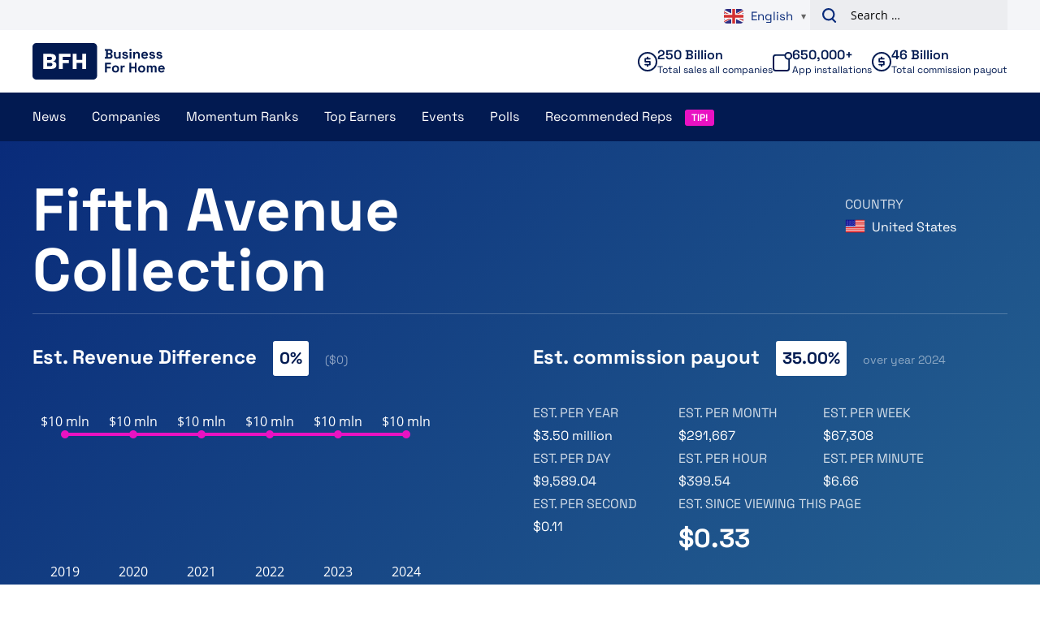

--- FILE ---
content_type: text/html; charset=UTF-8
request_url: https://www.businessforhome.org/companies/fifth-avenue-collection-review/
body_size: 21632
content:
<!doctype html>
<html lang="en-US"
        xmlns:og="http://opengraphprotocol.org/schema/"
        xmlns:fb="http://www.facebook.com/2008/fbml">
<head>
    <meta charset="UTF-8" />
<script type="text/javascript">
/* <![CDATA[ */
var gform;gform||(document.addEventListener("gform_main_scripts_loaded",function(){gform.scriptsLoaded=!0}),document.addEventListener("gform/theme/scripts_loaded",function(){gform.themeScriptsLoaded=!0}),window.addEventListener("DOMContentLoaded",function(){gform.domLoaded=!0}),gform={domLoaded:!1,scriptsLoaded:!1,themeScriptsLoaded:!1,isFormEditor:()=>"function"==typeof InitializeEditor,callIfLoaded:function(o){return!(!gform.domLoaded||!gform.scriptsLoaded||!gform.themeScriptsLoaded&&!gform.isFormEditor()||(gform.isFormEditor()&&console.warn("The use of gform.initializeOnLoaded() is deprecated in the form editor context and will be removed in Gravity Forms 3.1."),o(),0))},initializeOnLoaded:function(o){gform.callIfLoaded(o)||(document.addEventListener("gform_main_scripts_loaded",()=>{gform.scriptsLoaded=!0,gform.callIfLoaded(o)}),document.addEventListener("gform/theme/scripts_loaded",()=>{gform.themeScriptsLoaded=!0,gform.callIfLoaded(o)}),window.addEventListener("DOMContentLoaded",()=>{gform.domLoaded=!0,gform.callIfLoaded(o)}))},hooks:{action:{},filter:{}},addAction:function(o,r,e,t){gform.addHook("action",o,r,e,t)},addFilter:function(o,r,e,t){gform.addHook("filter",o,r,e,t)},doAction:function(o){gform.doHook("action",o,arguments)},applyFilters:function(o){return gform.doHook("filter",o,arguments)},removeAction:function(o,r){gform.removeHook("action",o,r)},removeFilter:function(o,r,e){gform.removeHook("filter",o,r,e)},addHook:function(o,r,e,t,n){null==gform.hooks[o][r]&&(gform.hooks[o][r]=[]);var d=gform.hooks[o][r];null==n&&(n=r+"_"+d.length),gform.hooks[o][r].push({tag:n,callable:e,priority:t=null==t?10:t})},doHook:function(r,o,e){var t;if(e=Array.prototype.slice.call(e,1),null!=gform.hooks[r][o]&&((o=gform.hooks[r][o]).sort(function(o,r){return o.priority-r.priority}),o.forEach(function(o){"function"!=typeof(t=o.callable)&&(t=window[t]),"action"==r?t.apply(null,e):e[0]=t.apply(null,e)})),"filter"==r)return e[0]},removeHook:function(o,r,t,n){var e;null!=gform.hooks[o][r]&&(e=(e=gform.hooks[o][r]).filter(function(o,r,e){return!!(null!=n&&n!=o.tag||null!=t&&t!=o.priority)}),gform.hooks[o][r]=e)}});
/* ]]> */
</script>

    <meta name="viewport" content="width=device-width, initial-scale=1, shrink-to-fit=no">
    <meta name="format-detection" content="telephone=no">
    <link rel="profile" href="https://gmpg.org/xfn/11">

    <meta name='robots' content='index, follow, max-image-preview:large, max-snippet:-1, max-video-preview:-1' />
	<style>img:is([sizes="auto" i], [sizes^="auto," i]) { contain-intrinsic-size: 3000px 1500px }</style>
	
<!-- Google Tag Manager for WordPress by gtm4wp.com -->
<script data-cfasync="false" data-pagespeed-no-defer>
	var gtm4wp_datalayer_name = "dataLayer";
	var dataLayer = dataLayer || [];
</script>
<!-- End Google Tag Manager for WordPress by gtm4wp.com -->
	<!-- This site is optimized with the Yoast SEO plugin v26.1.1 - https://yoast.com/wordpress/plugins/seo/ -->
	<title>Fifth Avenue Collection - Direct Selling Facts, Figures and News</title>
	<link rel="canonical" href="https://www.businessforhome.org/companies/fifth-avenue-collection-review/" />
	<meta property="og:locale" content="en_US" />
	<meta property="og:type" content="article" />
	<meta property="og:title" content="Fifth Avenue Collection - Direct Selling Facts, Figures and News" />
	<meta property="og:url" content="https://www.businessforhome.org/companies/fifth-avenue-collection-review/" />
	<meta property="og:site_name" content="Direct Selling Facts, Figures and News" />
	<meta property="article:modified_time" content="2018-12-25T08:51:09+00:00" />
	<meta name="twitter:card" content="summary_large_image" />
	<script type="application/ld+json" class="yoast-schema-graph">{"@context":"https://schema.org","@graph":[{"@type":"WebPage","@id":"https://www.businessforhome.org/companies/fifth-avenue-collection-review/","url":"https://www.businessforhome.org/companies/fifth-avenue-collection-review/","name":"Fifth Avenue Collection - Direct Selling Facts, Figures and News","isPartOf":{"@id":"https://businessforhome.org/#website"},"datePublished":"2018-09-13T08:11:36+00:00","dateModified":"2018-12-25T08:51:09+00:00","breadcrumb":{"@id":"https://www.businessforhome.org/companies/fifth-avenue-collection-review/#breadcrumb"},"inLanguage":"en-US","potentialAction":[{"@type":"ReadAction","target":["https://www.businessforhome.org/companies/fifth-avenue-collection-review/"]}]},{"@type":"BreadcrumbList","@id":"https://www.businessforhome.org/companies/fifth-avenue-collection-review/#breadcrumb","itemListElement":[{"@type":"ListItem","position":1,"name":"Home","item":"https://www.businessforhome.org/"},{"@type":"ListItem","position":2,"name":"Companies","item":"https://www.businessforhome.org/companies/"},{"@type":"ListItem","position":3,"name":"Fifth Avenue Collection"}]},{"@type":"WebSite","@id":"https://businessforhome.org/#website","url":"https://businessforhome.org/","name":"Direct Selling Facts, Figures and News","description":"Direct Selling &amp; Network Marketing News","potentialAction":[{"@type":"SearchAction","target":{"@type":"EntryPoint","urlTemplate":"https://businessforhome.org/?s={search_term_string}"},"query-input":{"@type":"PropertyValueSpecification","valueRequired":true,"valueName":"search_term_string"}}],"inLanguage":"en-US"}]}</script>
	<!-- / Yoast SEO plugin. -->


<link rel='dns-prefetch' href='//cdnjs.cloudflare.com' />
<link rel="alternate" type="application/rss+xml" title="Direct Selling Facts, Figures and News &raquo; Feed" href="https://www.businessforhome.org/feed/" />
<link rel="alternate" type="application/rss+xml" title="Direct Selling Facts, Figures and News &raquo; Comments Feed" href="https://www.businessforhome.org/comments/feed/" />
<link rel='stylesheet' id='gf_slim_css-css' href='https://www.businessforhome.org/wp-content/plugins/slim-gravityforms/css/slim.min.css?ver=2.0.0' type='text/css' media='all' />
<link rel='stylesheet' id='gf_slim_tweaks_css-css' href='https://www.businessforhome.org/wp-content/plugins/slim-gravityforms/css/styles.css?ver=2.0.0' type='text/css' media='all' />
<link rel='stylesheet' id='gform_basic-css' href='https://www.businessforhome.org/wp-content/plugins/gravityforms/assets/css/dist/basic.min.css?ver=2.9.25' type='text/css' media='all' />
<link rel='stylesheet' id='gform_theme_components-css' href='https://www.businessforhome.org/wp-content/plugins/gravityforms/assets/css/dist/theme-components.min.css?ver=2.9.25' type='text/css' media='all' />
<link rel='stylesheet' id='gform_theme-css' href='https://www.businessforhome.org/wp-content/plugins/gravityforms/assets/css/dist/theme.min.css?ver=2.9.25' type='text/css' media='all' />
<link rel='stylesheet' id='gravityformssurvey_gravity_theme-css' href='https://www.businessforhome.org/wp-content/plugins/gravityformssurvey/assets/css/dist/theme.min.css' type='text/css' media='all' />
<link rel='stylesheet' id='wp-block-library-css' href='https://www.businessforhome.org/wp-includes/css/dist/block-library/style.min.css' type='text/css' media='all' />
<style id='global-styles-inline-css' type='text/css'>
:root{--wp--preset--aspect-ratio--square: 1;--wp--preset--aspect-ratio--4-3: 4/3;--wp--preset--aspect-ratio--3-4: 3/4;--wp--preset--aspect-ratio--3-2: 3/2;--wp--preset--aspect-ratio--2-3: 2/3;--wp--preset--aspect-ratio--16-9: 16/9;--wp--preset--aspect-ratio--9-16: 9/16;--wp--preset--color--black: #000000;--wp--preset--color--cyan-bluish-gray: #abb8c3;--wp--preset--color--white: #ffffff;--wp--preset--color--pale-pink: #f78da7;--wp--preset--color--vivid-red: #cf2e2e;--wp--preset--color--luminous-vivid-orange: #ff6900;--wp--preset--color--luminous-vivid-amber: #fcb900;--wp--preset--color--light-green-cyan: #7bdcb5;--wp--preset--color--vivid-green-cyan: #00d084;--wp--preset--color--pale-cyan-blue: #8ed1fc;--wp--preset--color--vivid-cyan-blue: #0693e3;--wp--preset--color--vivid-purple: #9b51e0;--wp--preset--gradient--vivid-cyan-blue-to-vivid-purple: linear-gradient(135deg,rgba(6,147,227,1) 0%,rgb(155,81,224) 100%);--wp--preset--gradient--light-green-cyan-to-vivid-green-cyan: linear-gradient(135deg,rgb(122,220,180) 0%,rgb(0,208,130) 100%);--wp--preset--gradient--luminous-vivid-amber-to-luminous-vivid-orange: linear-gradient(135deg,rgba(252,185,0,1) 0%,rgba(255,105,0,1) 100%);--wp--preset--gradient--luminous-vivid-orange-to-vivid-red: linear-gradient(135deg,rgba(255,105,0,1) 0%,rgb(207,46,46) 100%);--wp--preset--gradient--very-light-gray-to-cyan-bluish-gray: linear-gradient(135deg,rgb(238,238,238) 0%,rgb(169,184,195) 100%);--wp--preset--gradient--cool-to-warm-spectrum: linear-gradient(135deg,rgb(74,234,220) 0%,rgb(151,120,209) 20%,rgb(207,42,186) 40%,rgb(238,44,130) 60%,rgb(251,105,98) 80%,rgb(254,248,76) 100%);--wp--preset--gradient--blush-light-purple: linear-gradient(135deg,rgb(255,206,236) 0%,rgb(152,150,240) 100%);--wp--preset--gradient--blush-bordeaux: linear-gradient(135deg,rgb(254,205,165) 0%,rgb(254,45,45) 50%,rgb(107,0,62) 100%);--wp--preset--gradient--luminous-dusk: linear-gradient(135deg,rgb(255,203,112) 0%,rgb(199,81,192) 50%,rgb(65,88,208) 100%);--wp--preset--gradient--pale-ocean: linear-gradient(135deg,rgb(255,245,203) 0%,rgb(182,227,212) 50%,rgb(51,167,181) 100%);--wp--preset--gradient--electric-grass: linear-gradient(135deg,rgb(202,248,128) 0%,rgb(113,206,126) 100%);--wp--preset--gradient--midnight: linear-gradient(135deg,rgb(2,3,129) 0%,rgb(40,116,252) 100%);--wp--preset--gradient--black-to-white: linear-gradient(to bottom, rgba(0, 0, 0, 1) 0%, rgba(255, 255, 255, 1) 100%);--wp--preset--font-size--small: 12;--wp--preset--font-size--medium: 20;--wp--preset--font-size--large: 24;--wp--preset--font-size--x-large: 42px;--wp--preset--font-size--normal: 16;--wp--preset--font-size--huge: 30;--wp--preset--font-size--extra-huge: 36;--wp--preset--spacing--20: 0.44rem;--wp--preset--spacing--30: 0.67rem;--wp--preset--spacing--40: 1rem;--wp--preset--spacing--50: 1.5rem;--wp--preset--spacing--60: 2.25rem;--wp--preset--spacing--70: 3.38rem;--wp--preset--spacing--80: 5.06rem;--wp--preset--shadow--natural: 6px 6px 9px rgba(0, 0, 0, 0.2);--wp--preset--shadow--deep: 12px 12px 50px rgba(0, 0, 0, 0.4);--wp--preset--shadow--sharp: 6px 6px 0px rgba(0, 0, 0, 0.2);--wp--preset--shadow--outlined: 6px 6px 0px -3px rgba(255, 255, 255, 1), 6px 6px rgba(0, 0, 0, 1);--wp--preset--shadow--crisp: 6px 6px 0px rgba(0, 0, 0, 1);}:root { --wp--style--global--content-size: 800px;--wp--style--global--wide-size: 1000px; }:where(body) { margin: 0; }.wp-site-blocks > .alignleft { float: left; margin-right: 2em; }.wp-site-blocks > .alignright { float: right; margin-left: 2em; }.wp-site-blocks > .aligncenter { justify-content: center; margin-left: auto; margin-right: auto; }:where(.is-layout-flex){gap: 0.5em;}:where(.is-layout-grid){gap: 0.5em;}.is-layout-flow > .alignleft{float: left;margin-inline-start: 0;margin-inline-end: 2em;}.is-layout-flow > .alignright{float: right;margin-inline-start: 2em;margin-inline-end: 0;}.is-layout-flow > .aligncenter{margin-left: auto !important;margin-right: auto !important;}.is-layout-constrained > .alignleft{float: left;margin-inline-start: 0;margin-inline-end: 2em;}.is-layout-constrained > .alignright{float: right;margin-inline-start: 2em;margin-inline-end: 0;}.is-layout-constrained > .aligncenter{margin-left: auto !important;margin-right: auto !important;}.is-layout-constrained > :where(:not(.alignleft):not(.alignright):not(.alignfull)){max-width: var(--wp--style--global--content-size);margin-left: auto !important;margin-right: auto !important;}.is-layout-constrained > .alignwide{max-width: var(--wp--style--global--wide-size);}body .is-layout-flex{display: flex;}.is-layout-flex{flex-wrap: wrap;align-items: center;}.is-layout-flex > :is(*, div){margin: 0;}body .is-layout-grid{display: grid;}.is-layout-grid > :is(*, div){margin: 0;}body{padding-top: 0px;padding-right: 0px;padding-bottom: 0px;padding-left: 0px;}a:where(:not(.wp-element-button)){text-decoration: underline;}:root :where(.wp-element-button, .wp-block-button__link){background-color: #32373c;border-width: 0;color: #fff;font-family: inherit;font-size: inherit;line-height: inherit;padding: calc(0.667em + 2px) calc(1.333em + 2px);text-decoration: none;}.has-black-color{color: var(--wp--preset--color--black) !important;}.has-cyan-bluish-gray-color{color: var(--wp--preset--color--cyan-bluish-gray) !important;}.has-white-color{color: var(--wp--preset--color--white) !important;}.has-pale-pink-color{color: var(--wp--preset--color--pale-pink) !important;}.has-vivid-red-color{color: var(--wp--preset--color--vivid-red) !important;}.has-luminous-vivid-orange-color{color: var(--wp--preset--color--luminous-vivid-orange) !important;}.has-luminous-vivid-amber-color{color: var(--wp--preset--color--luminous-vivid-amber) !important;}.has-light-green-cyan-color{color: var(--wp--preset--color--light-green-cyan) !important;}.has-vivid-green-cyan-color{color: var(--wp--preset--color--vivid-green-cyan) !important;}.has-pale-cyan-blue-color{color: var(--wp--preset--color--pale-cyan-blue) !important;}.has-vivid-cyan-blue-color{color: var(--wp--preset--color--vivid-cyan-blue) !important;}.has-vivid-purple-color{color: var(--wp--preset--color--vivid-purple) !important;}.has-black-background-color{background-color: var(--wp--preset--color--black) !important;}.has-cyan-bluish-gray-background-color{background-color: var(--wp--preset--color--cyan-bluish-gray) !important;}.has-white-background-color{background-color: var(--wp--preset--color--white) !important;}.has-pale-pink-background-color{background-color: var(--wp--preset--color--pale-pink) !important;}.has-vivid-red-background-color{background-color: var(--wp--preset--color--vivid-red) !important;}.has-luminous-vivid-orange-background-color{background-color: var(--wp--preset--color--luminous-vivid-orange) !important;}.has-luminous-vivid-amber-background-color{background-color: var(--wp--preset--color--luminous-vivid-amber) !important;}.has-light-green-cyan-background-color{background-color: var(--wp--preset--color--light-green-cyan) !important;}.has-vivid-green-cyan-background-color{background-color: var(--wp--preset--color--vivid-green-cyan) !important;}.has-pale-cyan-blue-background-color{background-color: var(--wp--preset--color--pale-cyan-blue) !important;}.has-vivid-cyan-blue-background-color{background-color: var(--wp--preset--color--vivid-cyan-blue) !important;}.has-vivid-purple-background-color{background-color: var(--wp--preset--color--vivid-purple) !important;}.has-black-border-color{border-color: var(--wp--preset--color--black) !important;}.has-cyan-bluish-gray-border-color{border-color: var(--wp--preset--color--cyan-bluish-gray) !important;}.has-white-border-color{border-color: var(--wp--preset--color--white) !important;}.has-pale-pink-border-color{border-color: var(--wp--preset--color--pale-pink) !important;}.has-vivid-red-border-color{border-color: var(--wp--preset--color--vivid-red) !important;}.has-luminous-vivid-orange-border-color{border-color: var(--wp--preset--color--luminous-vivid-orange) !important;}.has-luminous-vivid-amber-border-color{border-color: var(--wp--preset--color--luminous-vivid-amber) !important;}.has-light-green-cyan-border-color{border-color: var(--wp--preset--color--light-green-cyan) !important;}.has-vivid-green-cyan-border-color{border-color: var(--wp--preset--color--vivid-green-cyan) !important;}.has-pale-cyan-blue-border-color{border-color: var(--wp--preset--color--pale-cyan-blue) !important;}.has-vivid-cyan-blue-border-color{border-color: var(--wp--preset--color--vivid-cyan-blue) !important;}.has-vivid-purple-border-color{border-color: var(--wp--preset--color--vivid-purple) !important;}.has-vivid-cyan-blue-to-vivid-purple-gradient-background{background: var(--wp--preset--gradient--vivid-cyan-blue-to-vivid-purple) !important;}.has-light-green-cyan-to-vivid-green-cyan-gradient-background{background: var(--wp--preset--gradient--light-green-cyan-to-vivid-green-cyan) !important;}.has-luminous-vivid-amber-to-luminous-vivid-orange-gradient-background{background: var(--wp--preset--gradient--luminous-vivid-amber-to-luminous-vivid-orange) !important;}.has-luminous-vivid-orange-to-vivid-red-gradient-background{background: var(--wp--preset--gradient--luminous-vivid-orange-to-vivid-red) !important;}.has-very-light-gray-to-cyan-bluish-gray-gradient-background{background: var(--wp--preset--gradient--very-light-gray-to-cyan-bluish-gray) !important;}.has-cool-to-warm-spectrum-gradient-background{background: var(--wp--preset--gradient--cool-to-warm-spectrum) !important;}.has-blush-light-purple-gradient-background{background: var(--wp--preset--gradient--blush-light-purple) !important;}.has-blush-bordeaux-gradient-background{background: var(--wp--preset--gradient--blush-bordeaux) !important;}.has-luminous-dusk-gradient-background{background: var(--wp--preset--gradient--luminous-dusk) !important;}.has-pale-ocean-gradient-background{background: var(--wp--preset--gradient--pale-ocean) !important;}.has-electric-grass-gradient-background{background: var(--wp--preset--gradient--electric-grass) !important;}.has-midnight-gradient-background{background: var(--wp--preset--gradient--midnight) !important;}.has-black-to-white-gradient-background{background: var(--wp--preset--gradient--black-to-white) !important;}.has-small-font-size{font-size: var(--wp--preset--font-size--small) !important;}.has-medium-font-size{font-size: var(--wp--preset--font-size--medium) !important;}.has-large-font-size{font-size: var(--wp--preset--font-size--large) !important;}.has-x-large-font-size{font-size: var(--wp--preset--font-size--x-large) !important;}.has-normal-font-size{font-size: var(--wp--preset--font-size--normal) !important;}.has-huge-font-size{font-size: var(--wp--preset--font-size--huge) !important;}.has-extra-huge-font-size{font-size: var(--wp--preset--font-size--extra-huge) !important;}
:where(.wp-block-post-template.is-layout-flex){gap: 1.25em;}:where(.wp-block-post-template.is-layout-grid){gap: 1.25em;}
:where(.wp-block-columns.is-layout-flex){gap: 2em;}:where(.wp-block-columns.is-layout-grid){gap: 2em;}
:root :where(.wp-block-pullquote){font-size: 1.5em;line-height: 1.6;}
</style>
<link rel='stylesheet' id='review-style-css' href='https://www.businessforhome.org/wp-content/plugins/vo-bfh-v2/Resources/css/reviews.css?ver=0.3' type='text/css' media='all' />
<link rel='stylesheet' id='vo-bfh.fb-button-style-css' href='https://www.businessforhome.org/wp-content/plugins/vo-bfh-v2/Resources/css/fb-button.css?ver=1759925783' type='text/css' media='all' />
<link rel='stylesheet' id='vo-bfh.app.vo-bfh.css-css' href='https://www.businessforhome.org/wp-content/plugins/vo-bfh-v2/Resources/css/vo-bfh.css?ver=1759925783' type='text/css' media='all' />
<link rel='stylesheet' id='vo-polls-front-css-css' href='https://www.businessforhome.org/wp-content/plugins/vo-polls/Resources/css/front.css?ver=1.0.9' type='text/css' media='all' />
<link rel='stylesheet' id='wp-polls-css' href='https://www.businessforhome.org/wp-content/plugins/wp-polls/polls-css.css?ver=2.77.3' type='text/css' media='all' />
<style id='wp-polls-inline-css' type='text/css'>
.wp-polls .pollbar {
	margin: 1px;
	font-size: 6px;
	line-height: 8px;
	height: 8px;
	background-image: url('https://www.businessforhome.org/wp-content/plugins/wp-polls/images/default/pollbg.gif');
	border: 1px solid #c8c8c8;
}

</style>
<link rel='stylesheet' id='vo.stylesheet-css' href='https://www.businessforhome.org/wp-content/themes/vo-theme/assets/css/theme.css?ver=1759925886' type='text/css' media='all' />
<script type="text/javascript" src="https://www.businessforhome.org/wp-includes/js/jquery/jquery.min.js?ver=3.7.1" id="jquery-core-js"></script>
<script type="text/javascript" src="https://www.businessforhome.org/wp-includes/js/jquery/jquery-migrate.min.js?ver=3.4.1" id="jquery-migrate-js"></script>
<script defer="defer" type="text/javascript" src="https://www.businessforhome.org/wp-content/plugins/gravityforms/js/jquery.json.min.js?ver=2.9.25" id="gform_json-js"></script>
<script type="text/javascript" id="gform_gravityforms-js-extra">
/* <![CDATA[ */
var gf_global = {"gf_currency_config":{"name":"U.S. Dollar","symbol_left":"$","symbol_right":"","symbol_padding":"","thousand_separator":",","decimal_separator":".","decimals":2,"code":"USD"},"base_url":"https:\/\/www.businessforhome.org\/wp-content\/plugins\/gravityforms","number_formats":[],"spinnerUrl":"https:\/\/www.businessforhome.org\/wp-content\/plugins\/gravityforms\/images\/spinner.svg","version_hash":"71fb4b5cdd4efdf42acf8b9dad8eeaad","strings":{"newRowAdded":"New row added.","rowRemoved":"Row removed","formSaved":"The form has been saved.  The content contains the link to return and complete the form."}};
var gf_global = {"gf_currency_config":{"name":"U.S. Dollar","symbol_left":"$","symbol_right":"","symbol_padding":"","thousand_separator":",","decimal_separator":".","decimals":2,"code":"USD"},"base_url":"https:\/\/www.businessforhome.org\/wp-content\/plugins\/gravityforms","number_formats":[],"spinnerUrl":"https:\/\/www.businessforhome.org\/wp-content\/plugins\/gravityforms\/images\/spinner.svg","version_hash":"71fb4b5cdd4efdf42acf8b9dad8eeaad","strings":{"newRowAdded":"New row added.","rowRemoved":"Row removed","formSaved":"The form has been saved.  The content contains the link to return and complete the form."}};
var gf_global = {"gf_currency_config":{"name":"U.S. Dollar","symbol_left":"$","symbol_right":"","symbol_padding":"","thousand_separator":",","decimal_separator":".","decimals":2,"code":"USD"},"base_url":"https:\/\/www.businessforhome.org\/wp-content\/plugins\/gravityforms","number_formats":[],"spinnerUrl":"https:\/\/www.businessforhome.org\/wp-content\/plugins\/gravityforms\/images\/spinner.svg","version_hash":"71fb4b5cdd4efdf42acf8b9dad8eeaad","strings":{"newRowAdded":"New row added.","rowRemoved":"Row removed","formSaved":"The form has been saved.  The content contains the link to return and complete the form."}};
var gform_i18n = {"datepicker":{"days":{"monday":"Mo","tuesday":"Tu","wednesday":"We","thursday":"Th","friday":"Fr","saturday":"Sa","sunday":"Su"},"months":{"january":"January","february":"February","march":"March","april":"April","may":"May","june":"June","july":"July","august":"August","september":"September","october":"October","november":"November","december":"December"},"firstDay":1,"iconText":"Select date"}};
var gf_legacy_multi = {"15":"","12":""};
var gform_gravityforms = {"strings":{"invalid_file_extension":"This type of file is not allowed. Must be one of the following:","delete_file":"Delete this file","in_progress":"in progress","file_exceeds_limit":"File exceeds size limit","illegal_extension":"This type of file is not allowed.","max_reached":"Maximum number of files reached","unknown_error":"There was a problem while saving the file on the server","currently_uploading":"Please wait for the uploading to complete","cancel":"Cancel","cancel_upload":"Cancel this upload","cancelled":"Cancelled","error":"Error","message":"Message"},"vars":{"images_url":"https:\/\/www.businessforhome.org\/wp-content\/plugins\/gravityforms\/images"}};
/* ]]> */
</script>
<script defer="defer" type="text/javascript" src="https://www.businessforhome.org/wp-content/plugins/gravityforms/js/gravityforms.min.js?ver=2.9.25" id="gform_gravityforms-js"></script>
<script defer="defer" type="text/javascript" src="https://www.businessforhome.org/wp-content/plugins/gravityforms/assets/js/dist/utils.min.js?ver=48a3755090e76a154853db28fc254681" id="gform_gravityforms_utils-js"></script>
<script type="text/javascript" src="https://www.businessforhome.org/wp-includes/js/jquery/ui/core.min.js?ver=1.13.3" id="jquery-ui-core-js"></script>
<script type="text/javascript" src="https://www.businessforhome.org/wp-includes/js/jquery/ui/mouse.min.js?ver=1.13.3" id="jquery-ui-mouse-js"></script>
<script type="text/javascript" src="https://www.businessforhome.org/wp-includes/js/jquery/ui/sortable.min.js?ver=1.13.3" id="jquery-ui-sortable-js"></script>
<script type="text/javascript" src="https://www.businessforhome.org/wp-includes/js/jquery/jquery.ui.touch-punch.js?ver=0.2.2" id="jquery-touch-punch-js"></script>
<script defer="defer" type="text/javascript" src="https://www.businessforhome.org/wp-content/plugins/gravityformssurvey/js/gsurvey.min.js?ver=4.2.1" id="gsurvey_js-js"></script>
<script type="text/javascript" id="gf_slim_js-js-extra">
/* <![CDATA[ */
var gf_slim_ajax = {"ajax_url":"https:\/\/www.businessforhome.org\/wp-admin\/admin-ajax.php"};
/* ]]> */
</script>
<script defer="defer" type="text/javascript" src="https://www.businessforhome.org/wp-content/plugins/slim-gravityforms/js/slim.global.min.js?ver=2.0.0" id="gf_slim_js-js"></script>
<script type="text/javascript" id="gf_slim_scripts_js-js-extra">
/* <![CDATA[ */
var gf_slim_scripts_js_strings = {"currently_uploading":"Please wait for images to finish uploading."};
/* ]]> */
</script>
<script defer="defer" type="text/javascript" src="https://www.businessforhome.org/wp-content/plugins/slim-gravityforms/js/slim.scripts.js?ver=2.0.0" id="gf_slim_scripts_js-js"></script>
<script defer="defer" type="text/javascript" src="https://www.businessforhome.org/wp-content/plugins/miniorange-login-openid/includes/js/mo_openid_jquery.cookie.min.js" id="js-cookie-script-js"></script>
<script defer="defer" type="text/javascript" src="https://www.businessforhome.org/wp-content/plugins/miniorange-login-openid/includes/js/mo-openid-social_login.js" id="mo-social-login-script-js"></script>
<script type="text/javascript" id="vo-polls-front-js-js-extra">
/* <![CDATA[ */
var voPollsData = {"ajaxURL":"https:\/\/www.businessforhome.org\/wp-admin\/admin-ajax.php","apiURL":"https:\/\/www.businessforhome.org\/wp-json\/vo-polls\/v1\/polls\/results","ajaxSecurity":"7b47f4b379"};
/* ]]> */
</script>
<script defer="defer" type="text/javascript" src="https://www.businessforhome.org/wp-content/plugins/vo-polls/Resources/js/front.js?ver=1.0.9" id="vo-polls-front-js-js"></script>
<script defer="defer" type="text/javascript" src="https://www.businessforhome.org/wp-content/themes/vo-theme/assets/js/app.head.min.js?ver=1759925886" id="vo.app.head-js"></script>
<link rel="EditURI" type="application/rsd+xml" title="RSD" href="https://www.businessforhome.org/xmlrpc.php?rsd" />
<link rel='shortlink' href='https://www.businessforhome.org/?p=76156' />
<link rel="alternate" title="oEmbed (JSON)" type="application/json+oembed" href="https://www.businessforhome.org/wp-json/oembed/1.0/embed?url=https%3A%2F%2Fwww.businessforhome.org%2Fcompanies%2Ffifth-avenue-collection-review%2F" />
<link rel="alternate" title="oEmbed (XML)" type="text/xml+oembed" href="https://www.businessforhome.org/wp-json/oembed/1.0/embed?url=https%3A%2F%2Fwww.businessforhome.org%2Fcompanies%2Ffifth-avenue-collection-review%2F&#038;format=xml" />
<meta property="og:url" content="https://www.businessforhome.org/companies/fifth-avenue-collection-review/" /><meta property="og:title" content="Fifth Avenue Collection" /><meta property="og:type" content="article" />
<!-- Google Tag Manager for WordPress by gtm4wp.com -->
<!-- GTM Container placement set to automatic -->
<script data-cfasync="false" data-pagespeed-no-defer>
	var dataLayer_content = {"pagePostType":"company","pagePostType2":"single-company","pagePostAuthor":"Van-Ons"};
	dataLayer.push( dataLayer_content );
</script>
<script data-cfasync="false" data-pagespeed-no-defer>
(function(w,d,s,l,i){w[l]=w[l]||[];w[l].push({'gtm.start':
new Date().getTime(),event:'gtm.js'});var f=d.getElementsByTagName(s)[0],
j=d.createElement(s),dl=l!='dataLayer'?'&l='+l:'';j.async=true;j.src=
'//www.googletagmanager.com/gtm.js?id='+i+dl;f.parentNode.insertBefore(j,f);
})(window,document,'script','dataLayer','GTM-N2W8FFCR');
</script>
<!-- End Google Tag Manager for WordPress by gtm4wp.com --><style type="text/css" media="all">
/* <![CDATA[ */
@import url("https://www.businessforhome.org/wp-content/plugins/wp-spreadsheet-filter/css/plugin.css?ver=1.0");
@import url("https://www.businessforhome.org/wp-content/plugins/wp-spreadsheet-filter/css/datatables.css?ver=1.0");
/* ]]> */
</style><link rel="icon" href="https://www.businessforhome.org/wp-content/uploads/Unorganized/cropped-Favicon-1-34x34.png" sizes="32x32" />
<link rel="icon" href="https://www.businessforhome.org/wp-content/uploads/Unorganized/cropped-Favicon-1-250x250.png" sizes="192x192" />
<link rel="apple-touch-icon" href="https://www.businessforhome.org/wp-content/uploads/Unorganized/cropped-Favicon-1-250x250.png" />
<meta name="msapplication-TileImage" content="https://www.businessforhome.org/wp-content/uploads/Unorganized/cropped-Favicon-1-300x300.png" />
		<style type="text/css" id="wp-custom-css">
			.gform_wrapper.gravity-theme .gfield-choice-input {
	display: none;
}		</style>
		

    <!-- Global site tag (gtag.js) - Google Analytics -->
    <script async src="https://www.googletagmanager.com/gtag/js?id=UA-1129985-11"></script>
    <script>
        window.dataLayer = window.dataLayer || [];
        function gtag(){dataLayer.push(arguments);}
        gtag('js', new Date());

        gtag('config', 'UA-1129985-11', {'anonymize_ip': true});
        gtag('config', 'G-Y582MGP4ES');
    </script>

</head>

<body class="wp-singular company-template-default single single-company postid-76156 wp-theme-vo-theme">

<!-- GTM Container placement set to automatic -->
<!-- Google Tag Manager (noscript) -->
				<noscript><iframe src="https://www.googletagmanager.com/ns.html?id=GTM-N2W8FFCR" height="0" width="0" style="display:none;visibility:hidden" aria-hidden="true"></iframe></noscript>
<!-- End Google Tag Manager (noscript) -->

<a class="skip-link screen-reader-text" href="#main-content">Skip to content</a>

<header id="site-header" class="header">
    <div class="header__above">
        <div class="grid container padded align-center">
            <div class="column span-4-sm span-4-md span-6-lg">

            </div>
            <div class="column span-4-sm span-4-md span-6-lg">
                <div class="header__above-right">
                    <div class="gtranslate_wrapper" id="gt-wrapper-51778547"></div>
                    <form role="search" method="get" class="search-form" action="https://www.businessforhome.org/">
				<label>
					<span class="screen-reader-text">Search for:</span>
					<input type="search" class="search-field" placeholder="Search &hellip;" value="" name="s" />
				</label>
				<input type="submit" class="search-submit" value="Search" />
			</form>
                </div>
            </div>
        </div>
    </div>
    <div class="header__inner">
        <div class="header__top">
            <div class="grid container padded align-center">
                <div class="column span-4-sm span-2-md span-2-lg">
                    <div class="header__section-branding">
                        <a class="header__branding" href="https://www.businessforhome.org/" rel="home">
                            <svg class="icon icon--bfh-logo">
    <use xlink:href="/wp-content/themes/vo-theme/assets/icons/sprite-bfh.svg#bfh-logo" />
</svg>
                        </a>
                    </div>
                </div>
                <div class="column span-4-sm span-6-md span-10-lg">
                    <div class="header__group">
                        <div class="header__stats">
                            <div class="stat stat--companies">
    <div class="stat__inner">
        <svg class="icon icon--cash stat__icon">
    <use xlink:href="/wp-content/themes/vo-theme/assets/icons/sprite-bfh.svg#cash" />
</svg>
        <div class="stat__content">
            <p class="stat__top">
                250 Billion
            </p>
            <p class="stat__bottom">
                Total sales all companies
            </p>
        </div>
    </div>
</div>

                            
                            <div class="stat stat--app">
    <div class="stat__inner">
        <svg class="icon icon--app stat__icon">
    <use xlink:href="/wp-content/themes/vo-theme/assets/icons/sprite-bfh.svg#app" />
</svg>
        <div class="stat__content">
            <p class="stat__top">
                650,000+
            </p>
            <p class="stat__bottom">
                App installations
            </p>
        </div>
    </div>
</div>

                            <div class="stat stat--payout">
    <div class="stat__inner">
        <svg class="icon icon--cash stat__icon">
    <use xlink:href="/wp-content/themes/vo-theme/assets/icons/sprite-bfh.svg#cash" />
</svg>
        <div class="stat__content">
            <p class="stat__top">
                46 Billion
            </p>
            <p class="stat__bottom">
                Total commission payout
            </p>
        </div>
    </div>
</div>
                        </div>
                    </div>
                </div>
            </div>
        </div>
        <div class="header__bottom">
            <div class="container padded">
                                    <div class="header__section-toggle">
                        <a class="header__branding" href="https://www.businessforhome.org/" rel="home">
                            <svg class="icon icon--bfh-logo">
    <use xlink:href="/wp-content/themes/vo-theme/assets/icons/sprite-bfh.svg#bfh-logo" />
</svg>
                        </a>
                        <button class="hamburger header__navigation-toggle" aria-controls="primary-menu" aria-expanded="false" aria-label="Primary Menu">
                            <div class="hamburger__part"></div>
                            <div class="hamburger__part"></div>
                            <div class="hamburger__part"></div>
                        </button>
                    </div>
                    <div class="header__section-navigation">
                        <nav id="site-navigation" class="primary-navigation">
                            <ul id="primary-menu" class="primary-navigation__menu">
                                <li id="menu-item-44821" class="menu-item menu-item-type-post_type menu-item-object-page menu-item-has-children menu-item-44821"><a href="https://www.businessforhome.org/mlm-news/">News</a>
<ul class="sub-menu">
	<li id="menu-item-167785" class="menu-item menu-item-type-post_type menu-item-object-page menu-item-has-children menu-item-167785"><a href="https://www.businessforhome.org/mlm-news/">All News</a>
	<ul class="sub-menu">
		<li id="menu-item-44824" class="menu-item menu-item-type-post_type menu-item-object-page menu-item-44824"><a href="https://www.businessforhome.org/direct-selling-news-app/">BFH News App</a></li>
		<li id="menu-item-143236" class="menu-item menu-item-type-post_type menu-item-object-post menu-item-143236"><a href="https://www.businessforhome.org/2020/04/more-visibility-for-your-direct-sales-opportunity/">How to Get More Visibility for Your Direct Selling Business</a></li>
		<li id="menu-item-36366" class="menu-item menu-item-type-post_type menu-item-object-page menu-item-36366"><a href="https://www.businessforhome.org/about-us/">About Us</a></li>
		<li id="menu-item-36362" class="menu-item menu-item-type-post_type menu-item-object-page menu-item-36362"><a href="https://www.businessforhome.org/support/">Support &#038; FAQ</a></li>
		<li id="menu-item-58674" class="menu-item menu-item-type-post_type menu-item-object-page menu-item-has-children menu-item-58674"><a href="https://www.businessforhome.org/ponzis-and-pyramids/">Ponzi&#8217;s</a>
		<ul class="sub-menu">
			<li id="menu-item-191378" class="menu-item menu-item-type-post_type menu-item-object-page menu-item-191378"><a href="https://www.businessforhome.org/about-us/privacy-beleid-privacy-policy/">Privacy Beleid – Privacy Policy</a></li>
		</ul>
</li>
	</ul>
</li>
</ul>
</li>
<li id="menu-item-133149" class="menu-item menu-item-type-post_type_archive menu-item-object-company menu-item-has-children menu-item-133149"><a href="https://www.businessforhome.org/companies/">Companies</a>
<ul class="sub-menu">
	<li id="menu-item-167755" class="menu-item menu-item-type-post_type_archive menu-item-object-company menu-item-has-children menu-item-167755"><a href="https://www.businessforhome.org/companies/">All Companies</a>
	<ul class="sub-menu">
		<li id="menu-item-167756" class="menu-item menu-item-type-post_type_archive menu-item-object-company menu-item-167756"><a href="https://www.businessforhome.org/companies/">Company overview</a></li>
		<li id="menu-item-161918" class="menu-item menu-item-type-post_type menu-item-object-page menu-item-161918"><a href="https://www.businessforhome.org/triple-a-network-marketing-companies-the-highest-classification-2024/">Triple A Network Marketing Companies – The Highest Classification 2023</a></li>
		<li id="menu-item-192981" class="menu-item menu-item-type-post_type menu-item-object-page menu-item-192981"><a href="https://www.businessforhome.org/recommended-network-marketing-vendors/">Recommended Network Marketing Vendors</a></li>
		<li id="menu-item-36794" class="menu-item menu-item-type-post_type menu-item-object-page menu-item-36794"><a href="https://www.businessforhome.org/add-a-company/">Add a Company</a></li>
	</ul>
</li>
	<li id="menu-item-167757" class="menu-item menu-item-type-custom menu-item-object-custom menu-item-has-children menu-item-167757"><a href="#">Revenues</a>
	<ul class="sub-menu">
		<li id="menu-item-200033" class="menu-item menu-item-type-post_type menu-item-object-post menu-item-200033"><a href="https://www.businessforhome.org/2025/02/the-500-largest-direct-sales-companies-in-the-world-2025/">Companies Revenue 2024</a></li>
		<li id="menu-item-192195" class="menu-item menu-item-type-post_type menu-item-object-post menu-item-192195"><a href="https://www.businessforhome.org/2024/04/the-500-largest-direct-sales-companies-in-the-world-2024/">Companies Revenue 2023</a></li>
		<li id="menu-item-179010" class="menu-item menu-item-type-post_type menu-item-object-post menu-item-179010"><a href="https://www.businessforhome.org/2023/03/the-500-largest-direct-sales-companies-in-the-world-2023/">Companies Revenue 2022</a></li>
		<li id="menu-item-168587" class="menu-item menu-item-type-post_type menu-item-object-post menu-item-168587"><a href="https://www.businessforhome.org/2022/04/the-500-largest-direct-sales-companies-in-the-world-2022/">Companies Revenue 2021</a></li>
		<li id="menu-item-156520" class="menu-item menu-item-type-post_type menu-item-object-post menu-item-156520"><a href="https://www.businessforhome.org/2021/02/the-500-largest-direct-sales-companies-in-the-world-2021/">Companies Revenue 2020</a></li>
		<li id="menu-item-142561" class="menu-item menu-item-type-post_type menu-item-object-post menu-item-142561"><a href="https://www.businessforhome.org/2020/04/the-500-largest-direct-sales-companies-in-the-world-2020/">Companies Revenue 2019</a></li>
		<li id="menu-item-134425" class="menu-item menu-item-type-post_type menu-item-object-post menu-item-134425"><a href="https://www.businessforhome.org/2019/01/the-500-largest-direct-sales-companies-in-the-world-2019/">Companies Revenue 2018</a></li>
		<li id="menu-item-133965" class="menu-item menu-item-type-post_type menu-item-object-post menu-item-133965"><a href="https://www.businessforhome.org/2018/11/the-250-largest-direct-sales-companies-in-the-world-2016-vs-2017/">Companies Revenue 2017</a></li>
		<li id="menu-item-46577" class="menu-item menu-item-type-post_type menu-item-object-page menu-item-46577"><a href="https://www.businessforhome.org/direct-selling-companies-revenue-2016/">Companies Revenue 2016</a></li>
		<li id="menu-item-44717" class="menu-item menu-item-type-post_type menu-item-object-page menu-item-44717"><a href="https://www.businessforhome.org/global-direct-selling-companies-revenue-2015/">Companies Revenue 2015</a></li>
	</ul>
</li>
	<li id="menu-item-167758" class="menu-item menu-item-type-custom menu-item-object-custom menu-item-has-children menu-item-167758"><a href="#">Information</a>
	<ul class="sub-menu">
		<li id="menu-item-138920" class="menu-item menu-item-type-post_type menu-item-object-page menu-item-138920"><a href="https://www.businessforhome.org/triple-a-company-ranks-explained-as-the-other-ranks/">Triple A Company Ranks Explained As The Other Ranks</a></li>
		<li id="menu-item-44907" class="menu-item menu-item-type-post_type menu-item-object-page menu-item-44907"><a href="https://www.businessforhome.org/advertisements/">Get Published</a></li>
	</ul>
</li>
</ul>
</li>
<li id="menu-item-45129" class="menu-item menu-item-type-post_type menu-item-object-page menu-item-has-children menu-item-45129"><a href="https://www.businessforhome.org/momentum-ranks/">Momentum Ranks</a>
<ul class="sub-menu">
	<li id="menu-item-167760" class="menu-item menu-item-type-post_type menu-item-object-page menu-item-has-children menu-item-167760"><a href="https://www.businessforhome.org/momentum-ranks/">All Ranks</a>
	<ul class="sub-menu">
		<li id="menu-item-136051" class="menu-item menu-item-type-post_type menu-item-object-page menu-item-136051"><a href="https://www.businessforhome.org/momentum-ranks/page-view-ranks/">Company Pageview Ranks</a></li>
		<li id="menu-item-136118" class="menu-item menu-item-type-post_type menu-item-object-page menu-item-136118"><a href="https://www.businessforhome.org/momentum-ranks/company-reviews-ranks/">Company Review Ranks</a></li>
		<li id="menu-item-138136" class="menu-item menu-item-type-post_type menu-item-object-page menu-item-138136"><a href="https://www.businessforhome.org/company-youtube-view-ranks/">Company YouTube View Ranks</a></li>
		<li id="menu-item-138138" class="menu-item menu-item-type-post_type menu-item-object-page menu-item-138138"><a href="https://www.businessforhome.org/company-youtube-subscriber-ranks/">Company YouTube Subscriber Ranks</a></li>
		<li id="menu-item-168966" class="menu-item menu-item-type-post_type menu-item-object-page menu-item-168966"><a href="https://www.businessforhome.org/momentum-ranks/recommended-distributors-ranks/">Recommended Distributors Ranks</a></li>
		<li id="menu-item-168444" class="menu-item menu-item-type-post_type menu-item-object-page menu-item-168444"><a href="https://www.businessforhome.org/momentum-ranks/similarweb-ranks/">SimilarWeb Ranks</a></li>
		<li id="menu-item-168468" class="menu-item menu-item-type-post_type menu-item-object-page menu-item-168468"><a href="https://www.businessforhome.org/momentum-ranks/top-earners-ranks/">Top Earners Ranks</a></li>
		<li id="menu-item-168957" class="menu-item menu-item-type-post_type menu-item-object-page menu-item-168957"><a href="https://www.businessforhome.org/momentum-ranks/company-articles-rank/">Company Articles Rank</a></li>
		<li id="menu-item-171883" class="menu-item menu-item-type-custom menu-item-object-custom menu-item-171883"><a href="https://www.businessforhome.org/triple-a-company-ranks-explained-as-the-other-ranks/">Triple A company Ranks</a></li>
	</ul>
</li>
	<li id="menu-item-167761" class="menu-item menu-item-type-custom menu-item-object-custom menu-item-has-children menu-item-167761"><a href="#">Company Revenue Growth</a>
	<ul class="sub-menu">
		<li id="menu-item-156512" class="menu-item menu-item-type-post_type menu-item-object-page menu-item-156512"><a href="https://www.businessforhome.org/company-revenue-growth-in-millions/">Company Revenue Growth Ranks in $ millions</a></li>
		<li id="menu-item-156511" class="menu-item menu-item-type-post_type menu-item-object-page menu-item-156511"><a href="https://www.businessforhome.org/company-revenue-growth-in-percentage/">Company Revenue Growth Ranks in percentage</a></li>
	</ul>
</li>
</ul>
</li>
<li id="menu-item-21909" class="menu-item menu-item-type-post_type menu-item-object-page menu-item-has-children menu-item-21909"><a href="https://www.businessforhome.org/mlm-500-top-earners/">Top Earners</a>
<ul class="sub-menu">
	<li id="menu-item-167764" class="menu-item menu-item-type-post_type menu-item-object-page menu-item-has-children menu-item-167764"><a href="https://www.businessforhome.org/mlm-500-top-earners/">Top Earners</a>
	<ul class="sub-menu">
		<li id="menu-item-203987" class="menu-item menu-item-type-post_type menu-item-object-page menu-item-203987"><a href="https://www.businessforhome.org/top-earner-ranks-confidential-form/">Submit Your Top Earner Form Verification</a></li>
		<li id="menu-item-40135" class="menu-item menu-item-type-post_type menu-item-object-page menu-item-40135"><a href="https://www.businessforhome.org/direct-selling-lifetime-top-earners/">Lifetime Top Earners Ranks</a></li>
		<li id="menu-item-161200" class="menu-item menu-item-type-post_type menu-item-object-post menu-item-161200"><a href="https://www.businessforhome.org/2021/07/ambassadors-of-network-marketing-hall-of-fame-2021-2/">Ambassadors Of Network Marketing – Hall Of Fame 2023</a></li>
		<li id="menu-item-136184" class="menu-item menu-item-type-post_type menu-item-object-post menu-item-136184"><a href="https://www.businessforhome.org/2018/02/young-rising-stars-in-network-marketing/">Young Rising Stars In Network Marketing</a></li>
	</ul>
</li>
</ul>
</li>
<li id="menu-item-163102" class="menu-item menu-item-type-custom menu-item-object-custom menu-item-has-children menu-item-163102"><a href="/category/bfh-convention/">Events</a>
<ul class="sub-menu">
	<li id="menu-item-167762" class="menu-item menu-item-type-custom menu-item-object-custom menu-item-has-children menu-item-167762"><a href="#">BFH Virtual Events</a>
	<ul class="sub-menu">
		<li id="menu-item-161066" class="menu-item menu-item-type-post_type menu-item-object-post menu-item-161066"><a href="https://www.businessforhome.org/2021/07/masterclass/">Virtual BFH Masterclass “How To Become A Rising Star”</a></li>
		<li id="menu-item-160135" class="menu-item menu-item-type-post_type menu-item-object-post menu-item-160135"><a href="https://www.businessforhome.org/2021/05/virtual-business-for-home-conference-how-to-login/">Virtual Business For Home Conference – How To Login</a></li>
		<li id="menu-item-160209" class="menu-item menu-item-type-post_type menu-item-object-post menu-item-160209"><a href="https://www.businessforhome.org/2021/05/21-languages-available-for-the-business-for-home-virtual-conference/">21 Languages Available For The Business For Home Virtual Conference!</a></li>
		<li id="menu-item-153561" class="menu-item menu-item-type-post_type menu-item-object-page menu-item-153561"><a href="https://www.businessforhome.org/event-promoters/">Event Promoters 2021</a></li>
		<li id="menu-item-153559" class="menu-item menu-item-type-post_type menu-item-object-page menu-item-153559"><a href="https://www.businessforhome.org/virtual-business-for-home-growth-conference-2021/">Virtual Business For Home Growth Conference 2021</a></li>
		<li id="menu-item-154444" class="menu-item menu-item-type-post_type menu-item-object-page menu-item-154444"><a href="https://www.businessforhome.org/faq-business-for-home-virtual-conference-2021/">FAQ Business For Home Virtual Conference 2021</a></li>
	</ul>
</li>
	<li id="menu-item-167763" class="menu-item menu-item-type-custom menu-item-object-custom menu-item-has-children menu-item-167763"><a href="#">European Direct Selling Congress</a>
	<ul class="sub-menu">
		<li id="menu-item-139732" class="menu-item menu-item-type-post_type menu-item-object-post menu-item-139732"><a href="https://www.businessforhome.org/2019/09/european-direct-selling-congress-2020-amsterdam-the-netherlands/">European Direct Selling Congress 2020</a></li>
		<li id="menu-item-133988" class="menu-item menu-item-type-post_type menu-item-object-post menu-item-133988"><a href="https://www.businessforhome.org/2019/07/european-direct-selling-congress-2019-amsterdam-the-netherlands/">European Direct Selling Congress 2019</a></li>
		<li id="menu-item-46638" class="menu-item menu-item-type-post_type menu-item-object-page menu-item-46638"><a href="https://www.businessforhome.org/congress/">European Direct Selling Congress 2018</a></li>
		<li id="menu-item-133982" class="menu-item menu-item-type-post_type menu-item-object-page menu-item-133982"><a href="https://www.businessforhome.org/european-direct-selling-congress-2017-amsterdam-the-netherlands/">European Direct Selling Congress 2017</a></li>
	</ul>
</li>
</ul>
</li>
<li id="menu-item-163340" class="menu-item menu-item-type-custom menu-item-object-custom menu-item-163340"><a href="/category/poll/">Polls</a></li>
<li id="menu-item-46642" class="menu-item--tip menu-item menu-item-type-post_type menu-item-object-page menu-item-46642"><a href="https://www.businessforhome.org/recommended-distributors/">Recommended Reps</a></li>

                                <li class="header__menu-left">
                                <div class="gtranslate_wrapper" id="gt-wrapper-47339960"></div>
                                </li>
                            </ul>
                        </nav>
                    </div>
                            </div>
        </div>
        <div class="header__search-mobile">
            <form role="search" method="get" class="search-form" action="https://www.businessforhome.org/">
				<label>
					<span class="screen-reader-text">Search for:</span>
					<input type="search" class="search-field" placeholder="Search &hellip;" value="" name="s" />
				</label>
				<input type="submit" class="search-submit" value="Search" />
			</form>
            <div class="gtranslate_wrapper" id="gt-wrapper-12799669"></div>
        </div>
        <div class="header__stats header__stats--mobile">
            <div class="stat stat--companies">
    <div class="stat__inner">
        <svg class="icon icon--cash stat__icon">
    <use xlink:href="/wp-content/themes/vo-theme/assets/icons/sprite-bfh.svg#cash" />
</svg>
        <div class="stat__content">
            <p class="stat__top">
                250 Billion
            </p>
            <p class="stat__bottom">
                Total value of companies
            </p>
        </div>
    </div>
</div>

            
            <div class="stat stat--app">
    <div class="stat__inner">
        <svg class="icon icon--app stat__icon">
    <use xlink:href="/wp-content/themes/vo-theme/assets/icons/sprite-bfh.svg#app" />
</svg>
        <div class="stat__content">
            <p class="stat__top">
                650,000+
            </p>
            <p class="stat__bottom">
                App installations
            </p>
        </div>
    </div>
</div>

            <div class="stat stat--payout">
    <div class="stat__inner">
        <svg class="icon icon--cash stat__icon">
    <use xlink:href="/wp-content/themes/vo-theme/assets/icons/sprite-bfh.svg#cash" />
</svg>
        <div class="stat__content">
            <p class="stat__top">
                46 Billion
            </p>
            <p class="stat__bottom">
                Total commission payout
            </p>
        </div>
    </div>
</div>
        </div>
    </div>
</header>
<main id="main-content" class="site-content">



    <article id="post-76156" class="entry entry--company post-76156 company type-company status-publish hentry">

    <div class="company-hero">
    <div class="container padded company-hero__inner">
        <div class="company-hero__top">
            <div class="grid grid--no-gap">
                <div class="column span-4-sm span-4-md span-8-lg">
                    <h1 class="company-hero__title">
                        Fifth Avenue Collection
                    </h1>
                </div>
                <div class="column span-2-sm span-2-md span-2-lg">
                    <div class="company-hero__review">
                                            </div>
                </div>
                <div class="column span-2-sm span-2-md span-2-lg">
                    <div class="label-value label-value--small">
                        <span class="label-value__number-title">Country</span>
                        <span class="label-value__number">
                        <span class="c-hero-info__flag">
                        <img src="https://www.businessforhome.org/wp-content/themes/vo-theme/assets/img/flags/US.png"
                             alt="US" />
                        </span>
                       United States
                    </span>
                    </div>
                </div>
            </div>
        </div>
        <div class="company-hero__stats">
            <div class="grid">
                <div class="column span-4-sm span-8-md span-6-lg">
                    <div class="company-hero__est-revenue">
                        <div class="c-hero-revenue"  data-tooltip title="Growth or decline 2023 vs. 2024. Click for an overview.">
    <div class="c-hero-revenue__inner">
        <div class="grid">
            <div class="column span-4-sm span-8-md span-12-lg">
                                    <a href="https://www.businessforhome.org/company-revenue-growth-in-percentage/" class="c-hero-revenue__url">
                                                <p class="c-hero-revenue__title">
                            <span class="c-hero-revenue__title-main">Est. Revenue Difference</span>
                            <span class="c-hero-revenue__percentage">0%</span>
                            <span class="c-hero-revenue__title-sub">(&dollar;0)</span>
                        </p>
                                            </a>
                            </div>
            <div class="column span-4-sm span-8-md span-12-lg">
                <div class="c-hero-revenue__data hide">
                                                                    <div class="label-value"><a class="label-value__link" href="https://www.businessforhome.org/2020/04/the-500-largest-direct-sales-companies-in-the-world-2020/" data-tooltip title="Sales in $USA confirmed or estimated. Click for an overview."></a><span class="label-value__number-title">Est. Revenue 2019</span><span class="label-value__number">&dollar;10.00</span></div>
                                                                    <div class="label-value"><a class="label-value__link" href="https://www.businessforhome.org/2021/02/the-500-largest-direct-sales-companies-in-the-world-2021/" data-tooltip title="Sales in $USA confirmed or estimated. Click for an overview."></a><span class="label-value__number-title">Est. Revenue 2020</span><span class="label-value__number">&dollar;10.00</span></div>
                                                                    <div class="label-value"><a class="label-value__link" href="https://www.businessforhome.org/2022/04/the-500-largest-direct-sales-companies-in-the-world-2022/" data-tooltip title="Sales in $USA confirmed or estimated. Click for an overview."></a><span class="label-value__number-title">Est. Revenue 2021</span><span class="label-value__number">&dollar;10.00</span></div>
                                                                    <div class="label-value"><a class="label-value__link" href="https://www.businessforhome.org/2023/03/the-500-largest-direct-sales-companies-in-the-world-2023/" data-tooltip title="Sales in $USA confirmed or estimated. Click for an overview."></a><span class="label-value__number-title">Est. Revenue 2022</span><span class="label-value__number">&dollar;10.00</span></div>
                                                                    <div class="label-value"><a class="label-value__link" href="https://www.businessforhome.org/2024/04/the-500-largest-direct-sales-companies-in-the-world-2024/" data-tooltip title="Sales in $USA confirmed or estimated. Click for an overview."></a><span class="label-value__number-title">Est. Revenue 2023</span><span class="label-value__number">&dollar;10.00</span></div>
                                                                    <div class="label-value"><a class="label-value__link" href="https://www.businessforhome.org/2025/02/the-500-largest-direct-sales-companies-in-the-world-2025/" data-tooltip title="Sales in $USA confirmed or estimated. Click for an overview."></a><span class="label-value__number-title">Est. Revenue 2024</span><span class="label-value__number">&dollar;10.00</span></div>
                                    </div>
                <div class="c-hero-revenue__chart"
                     data-chart-labels="[2019,2020,2021,2022,2023,2024]"
                     data-chart-series="[10,10,10,10,10,10]"
                >
                </div>
            </div>
        </div>
    </div>
</div>
                    </div>
                </div>
                <div class="column span-4-sm span-8-md span-6-lg">
                    <div class="company-hero__est-commission">
                        <div class="c-hero-commission">
    <div class="c-hero-commission__inner">
        <div class="grid">
            <div class="column span-4-sm span-8-md span-12-lg">
                                    <a href="https://www.businessforhome.org/2020/05/what-is-the-commission-payout-in-your-company/" class="c-hero-commission__url"  data-tooltip title="The commission pay out for this company">
                                                <p class="c-hero-commission__title">
                            <span class="c-hero-commission__title-main">Est. commission payout</span>
                            <span class="c-hero-commission__percentage">35.00%</span>
                            <span class="c-hero-commission__title-sub">over year 2024</span>
                        </p>
                                            </a>
                            </div>
            <div class="column span-4-sm span-8-md span-12-lg">
                <div class="c-hero-commission__data">
                    <div class="label-value label-value--small"><span class="label-value__number-title">Est. per year</span><span class="label-value__number">$3.50 million</span></div>

                    <div class="label-value label-value--small"><span class="label-value__number-title">Est. per month</span><span class="label-value__number">$291,667</span></div>

                    <div class="label-value label-value--small"><span class="label-value__number-title">Est. per week</span><span class="label-value__number">$67,308</span></div>

                    <div class="label-value label-value--small"><span class="label-value__number-title">Est. per day</span><span class="label-value__number">$9,589.04</span></div>

                    <div class="label-value label-value--small"><span class="label-value__number-title">Est. per hour</span><span class="label-value__number">$399.54</span></div>

                    <div class="label-value label-value--small"><span class="label-value__number-title">Est. per minute</span><span class="label-value__number">$6.66</span></div>

                    <div class="label-value label-value--small"><span class="label-value__number-title">Est. per second</span><span class="label-value__number">$0.11</span></div>

                    <div class="label-value label-value--highlighted"><span class="label-value__number-title">Est. since viewing this page</span><span class="label-value__number label-value__number--counter" data-counter-base="0.11">&dollar;<span>0.11</span></span></div>

                </div>
            </div>
        </div>
    </div>
</div>

                    </div>
                </div>
            </div>
        </div>
        <div class="company-hero__data">
            <div class="company-hero__momentum-rank">
                <div class="c-hero-momentum">
    <div class="c-hero-momentum__inner">
        <div class="grid">
            <div class="column span-4-sm span-8-md span-12-lg">
                <div class="c-hero-momentum__rank">
                                            <a href="https://www.businessforhome.org/momentum-ranks/"  data-tooltip title="The total result of Facebook Talking About, Facebook Likes, Alexa, Company reviews and more metrics." class="c-hero-momentum__rank-url">
                                                        <p class="c-hero-momentum__rank-title">Momentum Rank
                                <span class="c-hero-momentum__rank-label"><span>448</span></span>
                            </p>
                                                    </a>
                                    </div>
            </div>
            <div class="column span-4-sm span-8-md span-12-lg">
                <div class="c-hero-momentum__social">
                    <div class="grid">
                        <div class="column span-4-sm span-4-md span-4-lg">
                            <span class="c-hero-momentum__social-title">
                                <svg class="icon icon--youtube">
    <use xlink:href="/wp-content/themes/vo-theme/assets/icons/sprite-fontawesome-pro-brands.svg#youtube" />
</svg>
                                YouTube
                            </span>
                            <div class="c-hero-momentum__data"><div class="label-value label-value--small"><a class="label-value__link" href="https://www.businessforhome.org/company-youtube-view-ranks/" data-tooltip title="The number of Youtube views a company channel has. Click for an overview."></a><span class="label-value__number-title">Views</span><span class="label-value__number">36,292</span></div><div class="label-value label-value--small"><a class="label-value__link" href="https://www.businessforhome.org/company-youtube-view-ranks/" data-tooltip title="The Youtube rank a company channel has in our database. Click for an overview."></a><span class="label-value__number-title">Rank</span><span class="label-value__number">352</span></div><div class="label-value label-value--small"><a class="label-value__link" href="https://www.businessforhome.org/company-youtube-subscriber-ranks/" data-tooltip title="The number of Youtube subscribers a company channel has. Click for an overview."></a><span class="label-value__number-title">Subscribers</span><span class="label-value__number">143</span></div><div class="label-value label-value--small"><a class="label-value__link" href="https://www.businessforhome.org/company-youtube-subscriber-ranks/" data-tooltip title="The Youtube rank a company channel has in our database. Click for an overview."></a><span class="label-value__number-title">Rank</span><span class="label-value__number">453</span></div></div>
                        </div>
                        <div class="column span-4-sm span-4-md span-4-lg">
                            <span class="c-hero-momentum__social-title">
                                <svg class="icon icon--globe">
    <use xlink:href="/wp-content/themes/vo-theme/assets/icons/sprite-fontawesome-pro-light.svg#globe" />
</svg>
                                Similarweb
                            </span>
                            <div class="c-hero-momentum__data"><div class="label-value label-value--small"><a class="label-value__link" href="https://www.businessforhome.org/momentum-ranks/similarweb-ranks/"></a><span class="label-value__number-title">SimilarWeb Rank</span><span class="label-value__number">2531345</span></div><div class="label-value label-value--small"><a class="label-value__link" href="https://www.businessforhome.org/momentum-ranks/similarweb-ranks/"></a><span class="label-value__number-title">Rank</span><span class="label-value__number">324</span></div></div>
                        </div>
                        <div class="column span-4-sm span-4-md span-4-lg">
                            <span class="c-hero-momentum__social-title">
                                <svg class="icon icon--star">
    <use xlink:href="/wp-content/themes/vo-theme/assets/icons/sprite-fontawesome-pro-light.svg#star" />
</svg>
                                Rankings
                            </span>
                            <div class="c-hero-momentum__data"><div class="label-value label-value--small"><a class="label-value__link" href="https://www.businessforhome.org/momentum-ranks/company-reviews-ranks/" data-tooltip title="Total number of reviews for this company, as shown on this page. "></a><span class="label-value__number-title">Reviews</span><span class="label-value__number">N/A</span></div><div class="label-value label-value--small"><a class="label-value__link" href="https://www.businessforhome.org/momentum-ranks/company-reviews-ranks/" data-tooltip title="Total number of reviews for this company, as shown on this page. "></a><span class="label-value__number-title">Rank</span><span class="label-value__number">363</span></div><div class="label-value label-value--small"><a class="label-value__link" href="https://www.businessforhome.org/triple-a-company-ranks-explained-as-the-other-ranks/" data-tooltip title="Classified companies in 4 ranks"></a><span class="label-value__number-title">Business Grade</span><span class="label-value__number">A+</span></div><div class="label-value label-value--small"><a class="label-value__link" href="https://www.businessforhome.org/triple-a-company-ranks-explained-as-the-other-ranks/" data-tooltip title="Classified companies in 4 ranks"></a><span class="label-value__number-title">Rank</span><span class="label-value__number">206</span></div></div>
                        </div>

                        <div class="column span-4-sm span-8-md span-12-lg c-hero-momentum__desktop-spacer">
                        </div>

                        <div class="column span-4-sm span-4-md span-4-lg">
                            <span class="c-hero-momentum__social-title">
                                <svg class="icon icon--people-group">
    <use xlink:href="/wp-content/themes/vo-theme/assets/icons/sprite-fontawesome-pro-light.svg#people-group" />
</svg>
                                People
                            </span>
                            <div class="c-hero-momentum__data"><div class="label-value label-value--small"><a class="label-value__link" href="https://www.businessforhome.org/mlm-500-top-earners/?company_name=fifth-avenue-collection-review" data-tooltip title="The number of Top Earners for this company we have on file."></a><span class="label-value__number-title">Top Earners</span><span class="label-value__number">N/A</span></div><div class="label-value label-value--small"><a class="label-value__link" href="https://www.businessforhome.org/mlm-500-top-earners/" data-tooltip title="The number of Top Earners for this company we have on file."></a><span class="label-value__number-title">Rank</span><span class="label-value__number">187</span></div><div class="label-value label-value--small"><a class="label-value__link" href="https://www.businessforhome.org/momentum-ranks/recommended-distributors-ranks/#" data-tooltip title="The number of recommended distributors for this company."></a><span class="label-value__number-title">Recommended Dist.</span><span class="label-value__number">N/A</span></div><div class="label-value label-value--small"><a class="label-value__link" href="https://www.businessforhome.org/momentum-ranks/recommended-distributors-ranks/#" data-tooltip title="The number of recommended distributors for this company."></a><span class="label-value__number-title">Rank</span><span class="label-value__number">149</span></div></div>
                        </div>
                        <div class="column span-4-sm span-4-md span-4-lg">
                            <span class="c-hero-momentum__social-title">
                            <svg class="icon icon--bfh-logo-simple">
    <use xlink:href="/wp-content/themes/vo-theme/assets/icons/sprite-bfh.svg#bfh-logo-simple" />
</svg>
                                Traffic
                            </span>
                            <div class="c-hero-momentum__data"><div class="label-value label-value--small"><a class="label-value__link" href="https://www.businessforhome.org/momentum-ranks/page-view-ranks/" data-tooltip title="The number of visits this company has. Refreshes daily. Click for an overview."></a><span class="label-value__number-title">BFH Page Views</span><span class="label-value__number">2,289,602</span></div><div class="label-value label-value--small"><a class="label-value__link" href="https://www.businessforhome.org/momentum-ranks/page-view-ranks/" data-tooltip title="The page view rank a company has in our database. Click for an overview"></a><span class="label-value__number-title">Rank</span><span class="label-value__number">422</span></div><div class="label-value label-value--small"><a class="label-value__link" href="https://www.businessforhome.org/momentum-ranks/company-articles-rank/" data-tooltip title="The total number of news items in which the company has been tagged on this website over the past year."></a><span class="label-value__number-title">News Items</span><span class="label-value__number">12</span></div><div class="label-value label-value--small"><a class="label-value__link" href="https://www.businessforhome.org/momentum-ranks/company-articles-rank/" data-tooltip title="The total number of news items in which the company has been tagged on this website over the past year."></a><span class="label-value__number-title">Rank</span><span class="label-value__number">106</span></div></div>
                        </div>
                        <div class="column span-4-sm span-4-md span-4-lg">
                            <span class="c-hero-momentum__social-title">
                                <svg class="icon icon--money-bills">
    <use xlink:href="/wp-content/themes/vo-theme/assets/icons/sprite-fontawesome-pro-light.svg#money-bills" />
</svg>
                                Revenue
                            </span>
                            <div class="c-hero-momentum__data"><div class="label-value label-value--small"><a class="label-value__link" href="https://www.businessforhome.org/company-revenue-growth-in-percentage/" data-tooltip title="Growth or decline 2023 vs. 2024. Click for an overview."></a><span class="label-value__number-title">Difference (%)</span><span class="label-value__number">0%</span></div><div class="label-value label-value--small"><a class="label-value__link" href="https://www.businessforhome.org/company-revenue-growth-in-percentage/" data-tooltip title="Growth or decline 2023 vs. 2024. Click for an overview."></a><span class="label-value__number-title">Rank</span><span class="label-value__number">78</span></div><div class="label-value label-value--small"><a class="label-value__link" href="https://www.businessforhome.org/company-revenue-growth-in-millions/" data-tooltip title="Growth or decline 2023 vs. 2024. Click for an overview."></a><span class="label-value__number-title">Difference ($)</span><span class="label-value__number">N/A</span></div><div class="label-value label-value--small"><a class="label-value__link" href="https://www.businessforhome.org/company-revenue-growth-in-millions/" data-tooltip title="Growth or decline 2023 vs. 2024. Click for an overview."></a><span class="label-value__number-title">Rank</span><span class="label-value__number">78</span></div></div>
                        </div>
                    </div>
                </div>
            </div>
        </div>
    </div>
</div>
            </div>
        </div>
    </div>
</div>

    <div class="container padded">
        
        
        <div class="company-section company-section--about">
    <div class="company-section__inner">
        <div class="company-about">
            <div class="company-about__inner">
                <div class="grid">
                    <div class="column span-4-sm span-8-md span-4-lg">
                        <div class="company-about__grade">
                            <h5 class="company-about__title company-about__title--grade">Business Grade</h5>
                            <p class="company-about__description">Business For Home recommends selectively offering based on professional judgment. There is at least moderate certainty that the net benefit is small for a distributor.</p>

                            <div class="company-about__rate">A+</div>
                        </div>
                    </div>
                    <div class="column span-4-sm span-8-md span-8-lg">
                        <div class="company-about__info">
                            <h5 class="company-about__title">About the company</h5>
                            <div class="company-about__items">
                                <div class="grid">
                                    <div class="column span-4-sm span-4-md span-4-lg">
                                                                                    <span class="company-about__data-title">CEO</span>
                                            <span class="company-about__data-value">Adam Butler</span>
                                                                            </div>
                                                                            <div class="column span-4-sm span-4-md span-4-lg">
                                            <span class="company-about__data-title">Website</span>
                                            <span class="company-about__data-value">
                                                <a href="https://www.fifthavenuecollection.com" target="_blank" rel="nofollow">www.fifthavenuecollection.com</a>
                                            </span>
                                        </div>
                                                                            <div class="column span-4-sm span-4-md span-4-lg">
                                            <span class="company-about__data-title">Facebook</span>
                                            <span class="company-about__data-value">
                                                <a href="https://www.facebook.com/fifthavenuecollectionjewelry" target="_blank" rel="nofollow">www.facebook.com/fifthavenuecollectionjewelry</a>
                                            </span>
                                        </div>
                                                                            <div class="column span-4-sm span-4-md span-4-lg">
                                            <span class="company-about__data-title">YouTube</span>
                                            <span class="company-about__data-value">
                                                <a href="https://www.youtube.com/FifthAvenueVideos" target="_blank" rel="nofollow">www.youtube.com/FifthAvenueVideos</a>
                                            </span>
                                        </div>
                                                                            <div class="column span-4-sm span-4-md span-4-lg">
                                            <span class="company-about__data-title">Instagram</span>
                                            <span class="company-about__data-value">
                                                <strong>N/A</strong>
                                            </span>
                                        </div>
                                                                            <div class="column span-4-sm span-4-md span-4-lg">
                                            <span class="company-about__data-title">Twitter</span>
                                            <span class="company-about__data-value">
                                                <a href="https://twitter.com/fac_jewellery" target="_blank" rel="nofollow">twitter.com/fac_jewellery</a>
                                            </span>
                                        </div>
                                                                        <div class="column span-4-sm span-4-md span-4-lg">
                                                                            </div>
                                </div>
                            </div>
                        </div>
                    </div>
                </div>
            </div>
        </div>
    </div>
</div>

                    <div class="company-section company-section--disclaimer">
    <div class="company-section__inner">
        <p><em>Disclaimer: At BFH, we strive to keep all content—articles, press releases, data—as accurate and current as possible at time of publishing. However, treat this content as a guide, not as definitive authority for business decisions. Publishing a press release does not imply Business For Home BV endorses a company or individual, nor guarantees its claims. No warranties or representations, expressed or implied, are made regarding the accuracy, completeness, or suitability of information provided on this website. All content is provided "as-is," without liability for errors or usage. Always fact-check and conduct your own due diligence. BFH publishes press releases for the global Direct Selling / Network Marketing / Home Business community. Laws governing Direct Selling can vary greatly by country; BFH does not warrant that any company or content is in full compliance with various local or country-specific laws; it's up to the reader to research, verify and comply with all applicable local regulations.</em></p>

    </div>
</div>
        
                    <div class="company-section company-section--news">
    <div class="company-section__inner">
        <h2 class="company-section__title">
            Latest Company News
        </h2>

        <div class="grid post__container post__container--company" data-paged="3">
                            

                <div class="column span-4-sm span-4-md span-4-lg">
                    <article class="article-card">
    <a class="article-card__anchor" href="https://www.businessforhome.org/2025/10/network-marketing-state-of-the-union/">
        <span class="sr-only">Read article</span>
    </a>
    <div class="article-card__inner">
        <div class="article-card__container">
            <header class="article-card__header">
                <h3 class="article-card__title">First Time Ever: ANMP Board Members Interview DSA CEO Dave Grimaldi on Legacy Leadership Show</h3>
                <p class="article-card__date">October 28, 2025</p>
            </header>
                        <div class="article-card__excerpt">
                In a powerful collaboration of leadership and insight, veterans of the network marketing industry — Lisa Grossmann and Donna Johnson — will interview the new CEO of the Direct ...
            </div>
            <div class="article-card__button">
                <a class="button button--transparent button--text-blue button--arrow-blue" href="https://www.businessforhome.org/2025/10/network-marketing-state-of-the-union/">Read article</a>
            </div>
        </div>
        <figure class="article-card__figure">
                            <img src="https://www.businessforhome.org/wp-content/uploads/Unorganized/DSA-CEO.jpg.webp" class="article-card__image wp-post-image"
                     alt=""
                     width="119" height="166">
                    </figure>
    </div>
</article>
                </div>
                            

                <div class="column span-4-sm span-4-md span-4-lg">
                    <article class="article-card">
    <a class="article-card__anchor" href="https://www.businessforhome.org/2025/09/dsa-independent-contractor-bill-hr3495/">
        <span class="sr-only">Read article</span>
    </a>
    <div class="article-card__inner">
        <div class="article-card__container">
            <header class="article-card__header">
                <h3 class="article-card__title">DSA Advocacy Drives Historic Committee Vote: H.R. 3495 Advances as Entrepreneurs Rally on Capitol Hill</h3>
                <p class="article-card__date">September 18, 2025</p>
            </header>
                        <div class="article-card__excerpt">
                Most Significant Federal Step Since 1982 Comes as DSA-Led Delegation Meets with 100+ Lawmakers to Defend Independent Work Direct Selling Association (DSA) announced today that the House Committee on Education ...
            </div>
            <div class="article-card__button">
                <a class="button button--transparent button--text-blue button--arrow-blue" href="https://www.businessforhome.org/2025/09/dsa-independent-contractor-bill-hr3495/">Read article</a>
            </div>
        </div>
        <figure class="article-card__figure">
                            <img src="https://www.businessforhome.org/wp-content/uploads/Unorganized/DSA-CEO.jpg.webp" class="article-card__image wp-post-image"
                     alt=""
                     width="119" height="166">
                    </figure>
    </div>
</article>
                </div>
                            

                <div class="column span-4-sm span-4-md span-4-lg">
                    <article class="article-card">
    <a class="article-card__anchor" href="https://www.businessforhome.org/2025/09/dsa-dave-grimaldi-anmp-2025-capitol-hill-message/">
        <span class="sr-only">Read article</span>
    </a>
    <div class="article-card__inner">
        <div class="article-card__container">
            <header class="article-card__header">
                <h3 class="article-card__title">Powerful Message From the U.S. Capitol: DSA CEO Dave Grimaldi to ANMP Attendees</h3>
                <p class="article-card__date">September 11, 2025</p>
            </header>
                        <div class="article-card__excerpt">
                DSA CEO Dave Grimaldi Calls on Network Marketing Professionals to Unite Against Regulatory Threats Washington, D.C., and Dallas, TX — Speaking directly from under the dome of the United ...
            </div>
            <div class="article-card__button">
                <a class="button button--transparent button--text-blue button--arrow-blue" href="https://www.businessforhome.org/2025/09/dsa-dave-grimaldi-anmp-2025-capitol-hill-message/">Read article</a>
            </div>
        </div>
        <figure class="article-card__figure">
                            <img src="https://www.businessforhome.org/wp-content/uploads/Unorganized/DSA-CEO.jpg.webp" class="article-card__image wp-post-image"
                     alt=""
                     width="119" height="166">
                    </figure>
    </div>
</article>
                </div>
            
            
        </div>

                    <div class="text-center load-more--posts load-more--company">
                <a href="#"
                   class="button button--outline button--large">Load more</a>
            </div>
            </div>
</div>
        
        <div class="company-section company-section--cta">
    <section class="cta cta--people">
        <div class="container">
            <div class="cta__inner">
                <div class="cta__content">
                                            <h2 class="cta__title">Become a Recommended Distributor</h2>
                                                        </div>
                                    <div class="cta__buttons">
                        <a href="/recommended-distributors/#register"
                           target=""
                           class="button button--transparent button--arrow-cyan">Register today</a>
                    </div>
                            </div>
        </div>
    </section>
</div>

        <div class="grid">
            <div class="column span-4-sm span-5-md span-8-lg">
                <div class="company-section company-section--reviews">
    <div class="company-section__inner">
        <h2 class="company-section__title">
            Fifth Avenue Collection Rating by Business For Home
        </h2>
        <p>Direct Selling professionals have rated this company based on their experience as a user of the reviewed products and opportunity. The reviews of the products and opportunity usually comments on how well the company measures up to expectations based on the specifications provided by company. Observations are factual as well as subjective in nature. The reviews comment on service experienced, and dependability or trustworthiness of the distributor.</p>

        <div class="rating">
            <div class="rating__result"><span class="rating__score"></span> <span class="rating__score rating__score--text">(0 out of 5 stars based on 0 reviews)</span></div>
        </div>

        <div class="company-reviews comment-review">
            <div id="company-reviews"
                 class="comment-review__container"
                 data-company-id="76156"
                 data-limit="5">
                <div class="comment__page-block is-active">
                                    </div>
            </div>

            

            <div class="write-review"
                 data-type="review"
                 data-id="76156">
                                            <script>
            jQuery(document).ready(function () {
                jQuery('input', 'li.gf_readonly').attr('readonly', 'readonly')
            })
        </script>
        
                <div class='gf_browser_chrome gform_wrapper gravity-theme gform-theme--no-framework rating__form_wrapper' data-form-theme='gravity-theme' data-form-index='0' id='gform_wrapper_15' ><div id='gf_15' class='gform_anchor' tabindex='-1'></div>
                        <div class='gform_heading'>
							<p class='gform_required_legend'>&quot;<span class="gfield_required gfield_required_asterisk">*</span>&quot; indicates required fields</p>
                        </div><form method='post' enctype='multipart/form-data' target='gform_ajax_frame_15' id='gform_15' class='rating__form' action='/companies/fifth-avenue-collection-review/#gf_15' data-formid='15' novalidate>
                        <div class='gform-body gform_body'><div id='gform_fields_15' class='gform_fields top_label form_sublabel_below description_below validation_below'><div id="field_15_9" class="gfield gfield--type-honeypot gform_validation_container field_sublabel_below gfield--has-description field_description_below field_validation_below gfield_visibility_visible"  ><label class='gfield_label gform-field-label' for='input_15_9'>Email</label><div class='ginput_container'><input name='input_9' id='input_15_9' type='text' value='' autocomplete='new-password'/></div><div class='gfield_description' id='gfield_description_15_9'>This field is for validation purposes and should be left unchanged.</div></div><div id="field_15_1" class="gfield gfield--type-html rating__title gfield_html gfield_html_formatted gfield_no_follows_desc field_sublabel_below gfield--no-description field_description_below field_validation_below gfield_visibility_visible"  >Please submit your review for Fifth Avenue Collection</div><div id="field_15_2" class="gfield gfield--type-survey gfield--input-type-rating rating__stars gfield_contains_required field_sublabel_below gfield--no-description field_description_below hidden_label field_validation_below gfield_visibility_visible gsurvey-survey-field"  data-field-class="gsurvey-survey-field" ><label class='gfield_label gform-field-label' >Score<span class="gfield_required"><span class="gfield_required gfield_required_asterisk">*</span></span></label><div class='ginput_container gsurvey-rating-wrapper'><div class='gsurvey-rating' id='input_15_2'><input name='input_2' type='radio' value='grating2625ef255'  id='choice_15_2_0'    /><label for='choice_15_2_0' title='5'><span>5</span></label><input name='input_2' type='radio' value='grating2cf06e2c4'  id='choice_15_2_1'    /><label for='choice_15_2_1' title='4'><span>4</span></label><input name='input_2' type='radio' value='grating25e7fe7c5'  id='choice_15_2_2'    /><label for='choice_15_2_2' title='3'><span>3</span></label><input name='input_2' type='radio' value='grating2ee77085c'  id='choice_15_2_3'    /><label for='choice_15_2_3' title='2'><span>2</span></label><input name='input_2' type='radio' value='grating231b0a2b2'  id='choice_15_2_4'    /><label for='choice_15_2_4' title='1'><span>1</span></label></div></div></div><div id="field_15_3" class="gfield gfield--type-text gfield_contains_required field_sublabel_below gfield--no-description field_description_below hidden_label field_validation_below gfield_visibility_visible"  ><label class='gfield_label gform-field-label' for='input_15_3'>Name<span class="gfield_required"><span class="gfield_required gfield_required_asterisk">*</span></span></label><div class='ginput_container ginput_container_text'><input name='input_3' id='input_15_3' type='text' value='' class='large'    placeholder='Name' aria-required="true" aria-invalid="false"   /></div></div><div id="field_15_4" class="gfield gfield--type-textarea gfield_contains_required field_sublabel_below gfield--no-description field_description_below hidden_label field_validation_below gfield_visibility_visible"  ><label class='gfield_label gform-field-label' for='input_15_4'>Leave a review<span class="gfield_required"><span class="gfield_required gfield_required_asterisk">*</span></span></label><div class='ginput_container ginput_container_textarea'><textarea name='input_4' id='input_15_4' class='textarea large'    placeholder='Leave a review...' aria-required="true" aria-invalid="false"   rows='10' cols='50'></textarea></div></div><div id="field_15_7" class="gfield gfield--type-slim_post rating__image field_sublabel_below gfield--no-description field_description_below field_validation_below gfield_visibility_hidden"  ><div class="admin-hidden-markup"><i class="gform-icon gform-icon--hidden" aria-hidden="true" title="This field is hidden when viewing the form"></i><span>This field is hidden when viewing the form</span></div><label class='gfield_label gform-field-label' for='input_15_7'>Profile image</label><div class='ginput_complex ginput_container ginput_container_slim_post'><div class='ginput_container ginput_container_slim_post'>
            <div id='slim_input_15_7' 
                 class='slim medium' data-ratio="1:1" data-size="100,100" data-force-size="100,100" data-min-size="100,100" data-instant-edit="true" data-max-file-size="2.5" data-jpeg-compression="94" data-force-type="jpg" data-internal-canvas-size="4096,4096" data-label="Drop your image here" data-button-confirm-label="Confirm" data-button-cancel-label="Cancel" data-button-rotate-title="Rotate" data-button-edit-title="Edit" data-button-remove-title="Remove" data-status-no-support="Unfortunately your browser does not support image cropping." data-status-file-size="File is too big, maximum file size: $0 MB." data-status-file-type="Invalid file type, expects: $0." data-status-image-too-small="Image is too small, minimum size is: $0 pixels." data-status-unknown-response="An unknown error occurred" data-status-upload-success="Image saved successfully">

                 

                 <input id='input_15_7' 
                        type='file' 
                        accept="image/png,image/jpeg,image/gif" 
                         
                         
                         />

                 <input type='hidden' 
                        value='' 
                        name='input_7' 
                         
                        aria-invalid="false"/>

            </div>
         <script>
            function gf_slim_create_7() { if (typeof window.Slim !== 'undefined') { window.gf_slim_register_cropper(Slim.create(document.getElementById('slim_input_15_7'))) } }
            if (document.readyState === 'complete') { gf_slim_create_7() } else { document.addEventListener('DOMContentLoaded', gf_slim_create_7) }
        </script></div></div></div><div id="field_15_6" class="gfield gfield--type-hidden gform_hidden field_sublabel_below gfield--no-description field_description_below field_validation_below gfield_visibility_visible"  ><div class='ginput_container ginput_container_text'><input name='input_6' id='input_15_6' type='hidden' class='gform_hidden'  aria-invalid="false" value='76156' /></div></div><div id="field_15_8" class="gfield gfield--type-hidden gform_hidden field_sublabel_below gfield--no-description field_description_below field_validation_below gfield_visibility_visible"  ><div class='ginput_container ginput_container_text'><input name='input_8' id='input_15_8' type='hidden' class='gform_hidden'  aria-invalid="false" value='0' /></div></div></div></div>
        <div class='gform-footer gform_footer top_label'> <button class='button gform_button' id='gform_submit_button_15'><span>Submit</span></button> <input type='hidden' name='gform_ajax' value='form_id=15&amp;title=&amp;description=&amp;tabindex=0&amp;theme=gravity-theme&amp;hash=ca1325e771a8630fe8dd109b669d26fc' />
            <input type='hidden' class='gform_hidden' name='gform_submission_method' data-js='gform_submission_method_15' value='iframe' />
            <input type='hidden' class='gform_hidden' name='gform_theme' data-js='gform_theme_15' id='gform_theme_15' value='gravity-theme' />
            <input type='hidden' class='gform_hidden' name='gform_style_settings' data-js='gform_style_settings_15' id='gform_style_settings_15' value='' />
            <input type='hidden' class='gform_hidden' name='is_submit_15' value='1' />
            <input type='hidden' class='gform_hidden' name='gform_submit' value='15' />
            
            <input type='hidden' class='gform_hidden' name='gform_unique_id' value='' />
            <input type='hidden' class='gform_hidden' name='state_15' value='WyJbXSIsIjUwNmJmYTEwOWJhM2RiN2IwNDIyNzI5MDhiZWUwNTA1Il0=' />
            <input type='hidden' autocomplete='off' class='gform_hidden' name='gform_target_page_number_15' id='gform_target_page_number_15' value='0' />
            <input type='hidden' autocomplete='off' class='gform_hidden' name='gform_source_page_number_15' id='gform_source_page_number_15' value='1' />
            <input type='hidden' name='gform_field_values' value='company_id=76156' />
            
        </div>
                        <p style="display: none !important;" class="akismet-fields-container" data-prefix="ak_"><label>&#916;<textarea name="ak_hp_textarea" cols="45" rows="8" maxlength="100"></textarea></label><input type="hidden" id="ak_js_1" name="ak_js" value="170"/><script>document.getElementById( "ak_js_1" ).setAttribute( "value", ( new Date() ).getTime() );</script></p></form>
                        </div>
		                <iframe style='display:none;width:0px;height:0px;' src='about:blank' name='gform_ajax_frame_15' id='gform_ajax_frame_15' title='This iframe contains the logic required to handle Ajax powered Gravity Forms.'></iframe>
		                <script type="text/javascript">
/* <![CDATA[ */
 gform.initializeOnLoaded( function() {gformInitSpinner( 15, 'https://www.businessforhome.org/wp-content/plugins/gravityforms/images/spinner.svg', true );jQuery('#gform_ajax_frame_15').on('load',function(){var contents = jQuery(this).contents().find('*').html();var is_postback = contents.indexOf('GF_AJAX_POSTBACK') >= 0;if(!is_postback){return;}var form_content = jQuery(this).contents().find('#gform_wrapper_15');var is_confirmation = jQuery(this).contents().find('#gform_confirmation_wrapper_15').length > 0;var is_redirect = contents.indexOf('gformRedirect(){') >= 0;var is_form = form_content.length > 0 && ! is_redirect && ! is_confirmation;var mt = parseInt(jQuery('html').css('margin-top'), 10) + parseInt(jQuery('body').css('margin-top'), 10) + 100;if(is_form){jQuery('#gform_wrapper_15').html(form_content.html());if(form_content.hasClass('gform_validation_error')){jQuery('#gform_wrapper_15').addClass('gform_validation_error');} else {jQuery('#gform_wrapper_15').removeClass('gform_validation_error');}setTimeout( function() { /* delay the scroll by 50 milliseconds to fix a bug in chrome */ jQuery(document).scrollTop(jQuery('#gform_wrapper_15').offset().top - mt); }, 50 );if(window['gformInitDatepicker']) {gformInitDatepicker();}if(window['gformInitPriceFields']) {gformInitPriceFields();}var current_page = jQuery('#gform_source_page_number_15').val();gformInitSpinner( 15, 'https://www.businessforhome.org/wp-content/plugins/gravityforms/images/spinner.svg', true );jQuery(document).trigger('gform_page_loaded', [15, current_page]);window['gf_submitting_15'] = false;}else if(!is_redirect){var confirmation_content = jQuery(this).contents().find('.GF_AJAX_POSTBACK').html();if(!confirmation_content){confirmation_content = contents;}jQuery('#gform_wrapper_15').replaceWith(confirmation_content);jQuery(document).scrollTop(jQuery('#gf_15').offset().top - mt);jQuery(document).trigger('gform_confirmation_loaded', [15]);window['gf_submitting_15'] = false;wp.a11y.speak(jQuery('#gform_confirmation_message_15').text());}else{jQuery('#gform_15').append(contents);if(window['gformRedirect']) {gformRedirect();}}jQuery(document).trigger("gform_pre_post_render", [{ formId: "15", currentPage: "current_page", abort: function() { this.preventDefault(); } }]);        if (event && event.defaultPrevented) {                return;        }        const gformWrapperDiv = document.getElementById( "gform_wrapper_15" );        if ( gformWrapperDiv ) {            const visibilitySpan = document.createElement( "span" );            visibilitySpan.id = "gform_visibility_test_15";            gformWrapperDiv.insertAdjacentElement( "afterend", visibilitySpan );        }        const visibilityTestDiv = document.getElementById( "gform_visibility_test_15" );        let postRenderFired = false;        function triggerPostRender() {            if ( postRenderFired ) {                return;            }            postRenderFired = true;            gform.core.triggerPostRenderEvents( 15, current_page );            if ( visibilityTestDiv ) {                visibilityTestDiv.parentNode.removeChild( visibilityTestDiv );            }        }        function debounce( func, wait, immediate ) {            var timeout;            return function() {                var context = this, args = arguments;                var later = function() {                    timeout = null;                    if ( !immediate ) func.apply( context, args );                };                var callNow = immediate && !timeout;                clearTimeout( timeout );                timeout = setTimeout( later, wait );                if ( callNow ) func.apply( context, args );            };        }        const debouncedTriggerPostRender = debounce( function() {            triggerPostRender();        }, 200 );        if ( visibilityTestDiv && visibilityTestDiv.offsetParent === null ) {            const observer = new MutationObserver( ( mutations ) => {                mutations.forEach( ( mutation ) => {                    if ( mutation.type === 'attributes' && visibilityTestDiv.offsetParent !== null ) {                        debouncedTriggerPostRender();                        observer.disconnect();                    }                });            });            observer.observe( document.body, {                attributes: true,                childList: false,                subtree: true,                attributeFilter: [ 'style', 'class' ],            });        } else {            triggerPostRender();        }    } );} ); 
/* ]]> */
</script>

                            </div>
        </div>
    </div>
</div>
            </div>
            <div class="column span-4-sm span-3-md span-4-lg">
                <div class="bricks brick--vertical">
                    <script>
            jQuery(document).ready(function () {
                jQuery('input', 'li.gf_readonly').attr('readonly', 'readonly')
            })
        </script>
        
<div class="grid padded container">
        <div class="column span-4-sm span-8-md span-12-lg">
        <section class="brick brick--gradient-y-pink brick--bfh-app">
    <div class="brick__inner">
        <div class="brick__container">
            <div class="brick__content">
                                    <header class="brick__header">
                        <h2 class="brick__title h4">The Free Business For Home App</h2>
                    </header>
                                                    <div class="brick__text">
                        <p>Direct Selling News, Company Analysis and Market Data</p>

                    </div>
                            </div>
                            <footer class="brick__footer">
                                            <ul class="brick__list">
                                                            <li class="brick__item">
                                    <a class="button button--transparent button--arrow-cyan button--text-white" href="https://itunes.apple.com/nl/app/business-for-home/id1092942399?l=en&amp;mt=8" target="_blank">Download for Apple</a>
                                </li>
                                                            <li class="brick__item">
                                    <a class="button button--transparent button--arrow-cyan button--text-white" href="https://play.google.com/store/apps/details?id=org.businessforhome.businessforhome" target="_blank">Download for Android</a>
                                </li>
                                                    </ul>
                                    </footer>
                    </div>
                    <div class="brick__visual">
                <div class="brick__icon brick__icon--bfh-app-icon-with-notification">
                    <svg class="icon icon--bfh-app-icon-with-notification">
    <use xlink:href="/wp-content/themes/vo-theme/assets/icons/sprite-bfh.svg#bfh-app-icon-with-notification" />
</svg>
                </div>
            </div>
            </div>
</section>
    </div>
            <div class="column span-4-sm span-8-md span-12-lg">
            <section class="brick brick--newsletter">
    <div class="brick__inner">
        <div class="brick__form">
            
                <div class='gf_browser_chrome gform_wrapper gravity-theme gform-theme--no-framework' data-form-theme='gravity-theme' data-form-index='0' id='gform_wrapper_12' ><div id='gf_12' class='gform_anchor' tabindex='-1'></div>
                        <div class='gform_heading'>
                            <h2 class="gform_title">Newsletter</h2>
                            <p class='gform_description'>Get Our FREE Direct Selling Newsletter, already 100,000+ Worldwide Subscribers!</p>
                        </div><form method='post' enctype='multipart/form-data' target='gform_ajax_frame_12' id='gform_12'  action='/companies/fifth-avenue-collection-review/#gf_12' data-formid='12' novalidate>
                        <div class='gform-body gform_body'><div id='gform_fields_12' class='gform_fields top_label form_sublabel_below description_below validation_below'><div id="field_12_1" class="gfield gfield--type-text gfield_contains_required field_sublabel_below gfield--no-description field_description_below field_validation_below gfield_visibility_visible"  ><label class='gfield_label gform-field-label screen-reader-text' for='input_12_1'>Name<span class="gfield_required"><span class="gfield_required gfield_required_text">(Required)</span></span></label><div class='ginput_container ginput_container_text'><input name='input_1' id='input_12_1' type='text' value='' class='large'    placeholder='Name' aria-required="true" aria-invalid="false"   /></div></div><div id="field_12_2" class="gfield gfield--type-email gfield_contains_required field_sublabel_below gfield--no-description field_description_below field_validation_below gfield_visibility_visible"  ><label class='gfield_label gform-field-label screen-reader-text' for='input_12_2'>Email<span class="gfield_required"><span class="gfield_required gfield_required_text">(Required)</span></span></label><div class='ginput_container ginput_container_email'>
                            <input name='input_2' id='input_12_2' type='email' value='' class='large'   placeholder='Email' aria-required="true" aria-invalid="false"  />
                        </div></div></div></div>
        <div class='gform-footer gform_footer top_label'> <button class='button gform_button button--transparent button--arrow-cyan button--text-white' id='gform_submit_button_12'><span>Submit</span></button> <input type='hidden' name='gform_ajax' value='form_id=12&amp;title=1&amp;description=1&amp;tabindex=0&amp;theme=gravity-theme&amp;styles=[]&amp;hash=8e6f2320494d9cd4067e36117a7ee436' />
            <input type='hidden' class='gform_hidden' name='gform_submission_method' data-js='gform_submission_method_12' value='iframe' />
            <input type='hidden' class='gform_hidden' name='gform_theme' data-js='gform_theme_12' id='gform_theme_12' value='gravity-theme' />
            <input type='hidden' class='gform_hidden' name='gform_style_settings' data-js='gform_style_settings_12' id='gform_style_settings_12' value='[]' />
            <input type='hidden' class='gform_hidden' name='is_submit_12' value='1' />
            <input type='hidden' class='gform_hidden' name='gform_submit' value='12' />
            
            <input type='hidden' class='gform_hidden' name='gform_unique_id' value='' />
            <input type='hidden' class='gform_hidden' name='state_12' value='WyJbXSIsIjUwNmJmYTEwOWJhM2RiN2IwNDIyNzI5MDhiZWUwNTA1Il0=' />
            <input type='hidden' autocomplete='off' class='gform_hidden' name='gform_target_page_number_12' id='gform_target_page_number_12' value='0' />
            <input type='hidden' autocomplete='off' class='gform_hidden' name='gform_source_page_number_12' id='gform_source_page_number_12' value='1' />
            <input type='hidden' name='gform_field_values' value='' />
            
        </div>
                        <p style="display: none !important;" class="akismet-fields-container" data-prefix="ak_"><label>&#916;<textarea name="ak_hp_textarea" cols="45" rows="8" maxlength="100"></textarea></label><input type="hidden" id="ak_js_3" name="ak_js" value="224"/><script>document.getElementById( "ak_js_3" ).setAttribute( "value", ( new Date() ).getTime() );</script></p></form>
                        </div>
		                <iframe style='display:none;width:0px;height:0px;' src='about:blank' name='gform_ajax_frame_12' id='gform_ajax_frame_12' title='This iframe contains the logic required to handle Ajax powered Gravity Forms.'></iframe>
		                <script type="text/javascript">
/* <![CDATA[ */
 gform.initializeOnLoaded( function() {gformInitSpinner( 12, 'https://www.businessforhome.org/wp-content/plugins/gravityforms/images/spinner.svg', true );jQuery('#gform_ajax_frame_12').on('load',function(){var contents = jQuery(this).contents().find('*').html();var is_postback = contents.indexOf('GF_AJAX_POSTBACK') >= 0;if(!is_postback){return;}var form_content = jQuery(this).contents().find('#gform_wrapper_12');var is_confirmation = jQuery(this).contents().find('#gform_confirmation_wrapper_12').length > 0;var is_redirect = contents.indexOf('gformRedirect(){') >= 0;var is_form = form_content.length > 0 && ! is_redirect && ! is_confirmation;var mt = parseInt(jQuery('html').css('margin-top'), 10) + parseInt(jQuery('body').css('margin-top'), 10) + 100;if(is_form){jQuery('#gform_wrapper_12').html(form_content.html());if(form_content.hasClass('gform_validation_error')){jQuery('#gform_wrapper_12').addClass('gform_validation_error');} else {jQuery('#gform_wrapper_12').removeClass('gform_validation_error');}setTimeout( function() { /* delay the scroll by 50 milliseconds to fix a bug in chrome */ jQuery(document).scrollTop(jQuery('#gform_wrapper_12').offset().top - mt); }, 50 );if(window['gformInitDatepicker']) {gformInitDatepicker();}if(window['gformInitPriceFields']) {gformInitPriceFields();}var current_page = jQuery('#gform_source_page_number_12').val();gformInitSpinner( 12, 'https://www.businessforhome.org/wp-content/plugins/gravityforms/images/spinner.svg', true );jQuery(document).trigger('gform_page_loaded', [12, current_page]);window['gf_submitting_12'] = false;}else if(!is_redirect){var confirmation_content = jQuery(this).contents().find('.GF_AJAX_POSTBACK').html();if(!confirmation_content){confirmation_content = contents;}jQuery('#gform_wrapper_12').replaceWith(confirmation_content);jQuery(document).scrollTop(jQuery('#gf_12').offset().top - mt);jQuery(document).trigger('gform_confirmation_loaded', [12]);window['gf_submitting_12'] = false;wp.a11y.speak(jQuery('#gform_confirmation_message_12').text());}else{jQuery('#gform_12').append(contents);if(window['gformRedirect']) {gformRedirect();}}jQuery(document).trigger("gform_pre_post_render", [{ formId: "12", currentPage: "current_page", abort: function() { this.preventDefault(); } }]);        if (event && event.defaultPrevented) {                return;        }        const gformWrapperDiv = document.getElementById( "gform_wrapper_12" );        if ( gformWrapperDiv ) {            const visibilitySpan = document.createElement( "span" );            visibilitySpan.id = "gform_visibility_test_12";            gformWrapperDiv.insertAdjacentElement( "afterend", visibilitySpan );        }        const visibilityTestDiv = document.getElementById( "gform_visibility_test_12" );        let postRenderFired = false;        function triggerPostRender() {            if ( postRenderFired ) {                return;            }            postRenderFired = true;            gform.core.triggerPostRenderEvents( 12, current_page );            if ( visibilityTestDiv ) {                visibilityTestDiv.parentNode.removeChild( visibilityTestDiv );            }        }        function debounce( func, wait, immediate ) {            var timeout;            return function() {                var context = this, args = arguments;                var later = function() {                    timeout = null;                    if ( !immediate ) func.apply( context, args );                };                var callNow = immediate && !timeout;                clearTimeout( timeout );                timeout = setTimeout( later, wait );                if ( callNow ) func.apply( context, args );            };        }        const debouncedTriggerPostRender = debounce( function() {            triggerPostRender();        }, 200 );        if ( visibilityTestDiv && visibilityTestDiv.offsetParent === null ) {            const observer = new MutationObserver( ( mutations ) => {                mutations.forEach( ( mutation ) => {                    if ( mutation.type === 'attributes' && visibilityTestDiv.offsetParent !== null ) {                        debouncedTriggerPostRender();                        observer.disconnect();                    }                });            });            observer.observe( document.body, {                attributes: true,                childList: false,                subtree: true,                attributeFilter: [ 'style', 'class' ],            });        } else {            triggerPostRender();        }    } );} ); 
/* ]]> */
</script>

        </div>
    </div>
</section>
        </div>
        <div class="column span-4-sm span-8-md span-12-lg">
        <section class="brick brick--follow-us">
    <div class="brick__inner">
        <div class="brick__container">
            <div class="brick__content">
                                    <header class="brick__header">
                        <h2 class="brick__title h4">Follow us</h2>
                    </header>
                                                    <div class="brick__text">
                        <p>Stay up to date about everything that happens on and around Business for Home.</p>

                    </div>
                            </div>
                            <footer class="brick__footer">
                                            <ul class="brick__list brick__list--horizontal brick__list--social-media">
                                                                                                <li class="brick__item">
                                        <a class="icon-button icon-button--pink" href="https://twitter.com/tednuyten" target="_blank">
                                            <svg class="icon icon--twitter">
    <use xlink:href="/wp-content/themes/vo-theme/assets/icons/sprite-fontawesome-pro-brands.svg#twitter" />
</svg>
                                            <span class="sr-only">Twitter</span>
                                        </a>
                                    </li>
                                                                                                                                <li class="brick__item">
                                        <a class="icon-button icon-button--pink" href="https://www.facebook.com/Businessforhome.org" target="_blank">
                                            <svg class="icon icon--facebook">
    <use xlink:href="/wp-content/themes/vo-theme/assets/icons/sprite-fontawesome-pro-brands.svg#facebook" />
</svg>
                                            <span class="sr-only">Facebook</span>
                                        </a>
                                    </li>
                                                                                                                                                                                            <li class="brick__item">
                                        <a class="icon-button icon-button--pink" href="https://www.instagram.com/tednuyten" target="_blank">
                                            <svg class="icon icon--instagram">
    <use xlink:href="/wp-content/themes/vo-theme/assets/icons/sprite-fontawesome-pro-brands.svg#instagram" />
</svg>
                                            <span class="sr-only">Instagram</span>
                                        </a>
                                    </li>
                                                                                                                                <li class="brick__item">
                                        <a class="icon-button icon-button--pink" href="https://www.youtube.com/@BusinessForHomeofficial" target="_blank">
                                            <svg class="icon icon--youtube">
    <use xlink:href="/wp-content/themes/vo-theme/assets/icons/sprite-fontawesome-pro-brands.svg#youtube" />
</svg>
                                            <span class="sr-only">YouTube</span>
                                        </a>
                                    </li>
                                                                                    </ul>
                                    </footer>
                    </div>
            </div>
</section>
    </div>
</div>
                </div>
            </div>
        </div>
    </div>

</article><!-- #post-76156 -->




</main><!-- #main-content -->
<footer class="site-footer">
    <div class="site-footer__inner">
        <div class="grid container padded">
            <div class="column span-4-sm span-4-md span-3-lg">
                <svg class="icon icon--bfh-logo site-footer__icon">
    <use xlink:href="/wp-content/themes/vo-theme/assets/icons/sprite-bfh.svg#bfh-logo" />
</svg>

                            </div>
            <div class="column span-2-sm span-4-md span-3-lg">
                                    <div class="site-footer__block site-footer__block--menu">
                                                    <p class="site-footer__title h6">Business for Home</p>
                                                <nav class="site-footer__nav">
                            <ul class="site-footer__menu">
                                <li id="menu-item-167769" class="menu-item menu-item-type-post_type menu-item-object-page menu-item-167769"><a href="https://www.businessforhome.org/add-a-company/">Add a Company</a></li>
<li id="menu-item-167770" class="menu-item menu-item-type-post_type menu-item-object-page menu-item-167770"><a href="https://www.businessforhome.org/about-us/">About Us</a></li>
<li id="menu-item-167771" class="menu-item menu-item-type-post_type menu-item-object-page menu-item-167771"><a href="https://www.businessforhome.org/support/">Support &#038; FAQ</a></li>
<li id="menu-item-167777" class="menu-item menu-item-type-post_type menu-item-object-page menu-item-167777"><a href="https://www.businessforhome.org/cookies/">Cookies</a></li>
<li id="menu-item-184195" class="menu-item menu-item-type-post_type menu-item-object-page menu-item-184195"><a href="https://www.businessforhome.org/support-and-faq/contact/">Contact &#038; Privacy Policy</a></li>

                            </ul>
                        </nav>
                    </div>
                            </div>
            <div class="column span-2-sm span-4-md span-3-lg">
                                    <div class="site-footer__block site-footer__block--menu">
                                                    <p class="site-footer__title h6">Rankings</p>
                                                <nav class="site-footer__nav">
                            <ul class="site-footer__menu">
                                <li id="menu-item-167772" class="menu-item menu-item-type-post_type menu-item-object-page menu-item-167772"><a href="https://www.businessforhome.org/momentum-ranks/">Momentum Ranks</a></li>
<li id="menu-item-167773" class="menu-item menu-item-type-post_type menu-item-object-page menu-item-167773"><a href="https://www.businessforhome.org/mlm-500-top-earners/">Top Earners</a></li>

                            </ul>
                        </nav>
                    </div>
                            </div>
            <div class="column span-2-sm span-4-md span-3-lg">
                <p class="site-footer__title h6">Social media</p>
                <nav class="site-footer__nav">
                    <ul class="site-footer__menu site-footer__menu--social">
                                                    <li>
                                <a href="https://twitter.com/tednuyten" target="_blank">
                                    <svg class="icon icon--twitter">
    <use xlink:href="/wp-content/themes/vo-theme/assets/icons/sprite-fontawesome-pro-brands.svg#twitter" />
</svg>
                                    <span>Twitter</span>
                                </a>
                            </li>
                                                                            <li>
                                <a href="https://www.facebook.com/Businessforhome.org" target="_blank">
                                    <svg class="icon icon--facebook">
    <use xlink:href="/wp-content/themes/vo-theme/assets/icons/sprite-fontawesome-pro-brands.svg#facebook" />
</svg>
                                    <span>Facebook</span>
                                </a>
                            </li>
                                                                            <li>
                                <a href="https://www.instagram.com/tednuyten" target="_blank">
                                    <svg class="icon icon--instagram">
    <use xlink:href="/wp-content/themes/vo-theme/assets/icons/sprite-fontawesome-pro-brands.svg#instagram" />
</svg>
                                    <span>Instagram</span>
                                </a>
                            </li>
                                                                                                    <li>
                                <a href="https://www.youtube.com/@BusinessForHomeofficial" target="_blank">
                                    <svg class="icon icon--youtube">
    <use xlink:href="/wp-content/themes/vo-theme/assets/icons/sprite-fontawesome-pro-brands.svg#youtube" />
</svg>
                                    <span>YouTube</span>
                                </a>
                            </li>
                                            </ul>
                </nav>
            </div>
        </div>
        <div class="grid container padded">
            <div class="column span-4-sm span-8-md span-12-lg">
                <div class="site-footer__bottom">
                                            <nav class="site-footer__nav">
                            <ul class="site-footer__menu site-footer__menu--bottom">
                                
                            </ul>
                        </nav>
                                    </div>
            </div>
        </div>
    </div>
</footer><!-- .site-footer -->

<script type="speculationrules">
{"prefetch":[{"source":"document","where":{"and":[{"href_matches":"\/*"},{"not":{"href_matches":["\/wp-*.php","\/wp-admin\/*","\/wp-content\/uploads\/*","\/wp-content\/*","\/wp-content\/plugins\/*","\/wp-content\/themes\/vo-theme\/*","\/*\\?(.+)"]}},{"not":{"selector_matches":"a[rel~=\"nofollow\"]"}},{"not":{"selector_matches":".no-prefetch, .no-prefetch a"}}]},"eagerness":"conservative"}]}
</script>
<script type="text/javascript" src="https://www.businessforhome.org/wp-includes/js/dist/dom-ready.min.js?ver=f77871ff7694fffea381" id="wp-dom-ready-js"></script>
<script type="text/javascript" src="https://www.businessforhome.org/wp-includes/js/dist/hooks.min.js?ver=4d63a3d491d11ffd8ac6" id="wp-hooks-js"></script>
<script type="text/javascript" src="https://www.businessforhome.org/wp-includes/js/dist/i18n.min.js?ver=5e580eb46a90c2b997e6" id="wp-i18n-js"></script>
<script type="text/javascript" id="wp-i18n-js-after">
/* <![CDATA[ */
wp.i18n.setLocaleData( { 'text direction\u0004ltr': [ 'ltr' ] } );
/* ]]> */
</script>
<script type="text/javascript" src="https://www.businessforhome.org/wp-includes/js/dist/a11y.min.js?ver=3156534cc54473497e14" id="wp-a11y-js"></script>
<script defer="defer" type="text/javascript" src="https://www.businessforhome.org/wp-content/plugins/gravityforms/js/placeholders.jquery.min.js?ver=2.9.25" id="gform_placeholder-js"></script>
<script defer="defer" type="text/javascript" src="https://www.businessforhome.org/wp-content/plugins/gravityforms/assets/js/dist/vendor-theme.min.js?ver=4f8b3915c1c1e1a6800825abd64b03cb" id="gform_gravityforms_theme_vendors-js"></script>
<script type="text/javascript" id="gform_gravityforms_theme-js-extra">
/* <![CDATA[ */
var gform_theme_config = {"common":{"form":{"honeypot":{"version_hash":"71fb4b5cdd4efdf42acf8b9dad8eeaad"},"ajax":{"ajaxurl":"https:\/\/www.businessforhome.org\/wp-admin\/admin-ajax.php","ajax_submission_nonce":"fb1c6bb895","i18n":{"step_announcement":"Step %1$s of %2$s, %3$s","unknown_error":"There was an unknown error processing your request. Please try again."}}}},"hmr_dev":"","public_path":"https:\/\/www.businessforhome.org\/wp-content\/plugins\/gravityforms\/assets\/js\/dist\/","config_nonce":"3fcdcdb97d"};
/* ]]> */
</script>
<script defer="defer" type="text/javascript" src="https://www.businessforhome.org/wp-content/plugins/gravityforms/assets/js/dist/scripts-theme.min.js?ver=244d9e312b90e462b62b2d9b9d415753" id="gform_gravityforms_theme-js"></script>
<script defer type="text/javascript" src="https://www.businessforhome.org/wp-content/plugins/akismet/_inc/akismet-frontend.js?ver=1759997804" id="akismet-frontend-js"></script>
<script type="text/javascript" id="data_list_js-js-extra">
/* <![CDATA[ */
var dataListJsData = {"ajaxURL":"https:\/\/www.businessforhome.org\/wp-admin\/admin-ajax.php"};
/* ]]> */
</script>
<script defer="defer" type="text/javascript" src="https://www.businessforhome.org/wp-content/plugins/vo-bfh-v2/Resources/js/data-list.js?ver=1759925783" id="data_list_js-js"></script>
<script type="text/javascript" id="vo-bfh.app-js-extra">
/* <![CDATA[ */
var voBfhData = {"ajaxURL":"https:\/\/www.businessforhome.org\/wp-admin\/admin-ajax.php","ajaxSecurity":"7b47f4b379"};
/* ]]> */
</script>
<script defer="defer" type="text/javascript" src="https://www.businessforhome.org/wp-content/plugins/vo-bfh-v2/Resources/js/vo-bfh.js?ver=1759925783" id="vo-bfh.app-js"></script>
<script type="text/javascript" id="wp-polls-js-extra">
/* <![CDATA[ */
var pollsL10n = {"ajax_url":"https:\/\/www.businessforhome.org\/wp-admin\/admin-ajax.php","text_wait":"Your last request is still being processed. Please wait a while ...","text_valid":"Please choose a valid poll answer.","text_multiple":"Maximum number of choices allowed: ","show_loading":"1","show_fading":"1"};
/* ]]> */
</script>
<script defer="defer" type="text/javascript" src="https://www.businessforhome.org/wp-content/plugins/wp-polls/polls-js.js?ver=2.77.3" id="wp-polls-js"></script>
<script defer="defer" type="text/javascript" src="https://cdnjs.cloudflare.com/polyfill/v3/polyfill.min.js?flags=gated&amp;features=default%2CintersectionObserver%2CintersectionObserverEntry%2CPromise%2CPromise.prototype.finally%2Cfetch%2CArray.prototype.forEach%2CNodeList.prototype.forEach" id="polyfill-io-js"></script>
<script type="text/javascript" id="vo.app-js-extra">
/* <![CDATA[ */
var customData = {"ajaxURL":"https:\/\/www.businessforhome.org\/wp-admin\/admin-ajax.php","ajaxSecurity":"7b47f4b379","apiBaseURL":"https:\/\/www.businessforhome.org\/wp-json\/vo\/v1\/","iconsPath":"https:\/\/www.businessforhome.org\/wp-content\/themes\/vo-theme\/assets\/icons","lang":null,"pageNr":"1","trafficListBaseUrl":"https:\/\/www.businessforhome.org","readMore":"Read more","readLess":"Read less","postId":"76156","disableTraffic":"","ga":{"events":{"subscribe":["24"]}}};
/* ]]> */
</script>
<script defer="defer" type="text/javascript" src="https://www.businessforhome.org/wp-content/themes/vo-theme/assets/js/app.min.js?ver=1759925886" id="vo.app-js"></script>
<script type="text/javascript" id="gt_widget_script_51778547-js-before">
/* <![CDATA[ */
window.gtranslateSettings = /* document.write */ window.gtranslateSettings || {};window.gtranslateSettings['51778547'] = {"default_language":"en","languages":["ar","zh-CN","nl","en","tl","fr","de","hi","id","it","ko","pl","pt","ru","es","th","tr","vi"],"url_structure":"sub_domain","flag_style":"2d","flag_size":24,"wrapper_selector":"#gt-wrapper-51778547","alt_flags":[],"horizontal_position":"inline","flags_location":"https:\/\/www.businessforhome.org\/wp-content\/plugins\/gtranslate\/flags\/"};
/* ]]> */
</script><script src="https://www.businessforhome.org/wp-content/plugins/gtranslate/js/popup.js" data-no-optimize="1" data-no-minify="1" data-gt-orig-url="/companies/fifth-avenue-collection-review/" data-gt-orig-domain="www.businessforhome.org" data-gt-widget-id="51778547" defer></script><script type="text/javascript" id="gt_widget_script_47339960-js-before">
/* <![CDATA[ */
window.gtranslateSettings = /* document.write */ window.gtranslateSettings || {};window.gtranslateSettings['47339960'] = {"default_language":"en","languages":["ar","zh-CN","nl","en","tl","fr","de","hi","id","it","ko","pl","pt","ru","es","th","tr","vi"],"url_structure":"sub_domain","flag_style":"2d","flag_size":24,"wrapper_selector":"#gt-wrapper-47339960","alt_flags":[],"horizontal_position":"inline","flags_location":"https:\/\/www.businessforhome.org\/wp-content\/plugins\/gtranslate\/flags\/"};
/* ]]> */
</script><script src="https://www.businessforhome.org/wp-content/plugins/gtranslate/js/popup.js" data-no-optimize="1" data-no-minify="1" data-gt-orig-url="/companies/fifth-avenue-collection-review/" data-gt-orig-domain="www.businessforhome.org" data-gt-widget-id="47339960" defer></script><script type="text/javascript" id="gt_widget_script_12799669-js-before">
/* <![CDATA[ */
window.gtranslateSettings = /* document.write */ window.gtranslateSettings || {};window.gtranslateSettings['12799669'] = {"default_language":"en","languages":["ar","zh-CN","nl","en","tl","fr","de","hi","id","it","ko","pl","pt","ru","es","th","tr","vi"],"url_structure":"sub_domain","flag_style":"2d","flag_size":24,"wrapper_selector":"#gt-wrapper-12799669","alt_flags":[],"horizontal_position":"inline","flags_location":"https:\/\/www.businessforhome.org\/wp-content\/plugins\/gtranslate\/flags\/"};
/* ]]> */
</script><script src="https://www.businessforhome.org/wp-content/plugins/gtranslate/js/popup.js" data-no-optimize="1" data-no-minify="1" data-gt-orig-url="/companies/fifth-avenue-collection-review/" data-gt-orig-domain="www.businessforhome.org" data-gt-widget-id="12799669" defer></script><script type="text/javascript">
/* <![CDATA[ */
 gform.initializeOnLoaded( function() { jQuery(document).on('gform_post_render', function(event, formId, currentPage){if(formId == 15) {if(typeof Placeholders != 'undefined'){
                        Placeholders.enable();
                    }} } );jQuery(document).on('gform_post_conditional_logic', function(event, formId, fields, isInit){} ) } ); 
/* ]]> */
</script>
<script type="text/javascript">
/* <![CDATA[ */
 gform.initializeOnLoaded( function() {jQuery(document).trigger("gform_pre_post_render", [{ formId: "15", currentPage: "1", abort: function() { this.preventDefault(); } }]);        if (event && event.defaultPrevented) {                return;        }        const gformWrapperDiv = document.getElementById( "gform_wrapper_15" );        if ( gformWrapperDiv ) {            const visibilitySpan = document.createElement( "span" );            visibilitySpan.id = "gform_visibility_test_15";            gformWrapperDiv.insertAdjacentElement( "afterend", visibilitySpan );        }        const visibilityTestDiv = document.getElementById( "gform_visibility_test_15" );        let postRenderFired = false;        function triggerPostRender() {            if ( postRenderFired ) {                return;            }            postRenderFired = true;            gform.core.triggerPostRenderEvents( 15, 1 );            if ( visibilityTestDiv ) {                visibilityTestDiv.parentNode.removeChild( visibilityTestDiv );            }        }        function debounce( func, wait, immediate ) {            var timeout;            return function() {                var context = this, args = arguments;                var later = function() {                    timeout = null;                    if ( !immediate ) func.apply( context, args );                };                var callNow = immediate && !timeout;                clearTimeout( timeout );                timeout = setTimeout( later, wait );                if ( callNow ) func.apply( context, args );            };        }        const debouncedTriggerPostRender = debounce( function() {            triggerPostRender();        }, 200 );        if ( visibilityTestDiv && visibilityTestDiv.offsetParent === null ) {            const observer = new MutationObserver( ( mutations ) => {                mutations.forEach( ( mutation ) => {                    if ( mutation.type === 'attributes' && visibilityTestDiv.offsetParent !== null ) {                        debouncedTriggerPostRender();                        observer.disconnect();                    }                });            });            observer.observe( document.body, {                attributes: true,                childList: false,                subtree: true,                attributeFilter: [ 'style', 'class' ],            });        } else {            triggerPostRender();        }    } ); 
/* ]]> */
</script>
<script type="text/javascript">
/* <![CDATA[ */
 gform.initializeOnLoaded( function() { jQuery(document).on('gform_post_render', function(event, formId, currentPage){if(formId == 12) {if(typeof Placeholders != 'undefined'){
                        Placeholders.enable();
                    }} } );jQuery(document).on('gform_post_conditional_logic', function(event, formId, fields, isInit){} ) } ); 
/* ]]> */
</script>
<script type="text/javascript">
/* <![CDATA[ */
 gform.initializeOnLoaded( function() {jQuery(document).trigger("gform_pre_post_render", [{ formId: "12", currentPage: "1", abort: function() { this.preventDefault(); } }]);        if (event && event.defaultPrevented) {                return;        }        const gformWrapperDiv = document.getElementById( "gform_wrapper_12" );        if ( gformWrapperDiv ) {            const visibilitySpan = document.createElement( "span" );            visibilitySpan.id = "gform_visibility_test_12";            gformWrapperDiv.insertAdjacentElement( "afterend", visibilitySpan );        }        const visibilityTestDiv = document.getElementById( "gform_visibility_test_12" );        let postRenderFired = false;        function triggerPostRender() {            if ( postRenderFired ) {                return;            }            postRenderFired = true;            gform.core.triggerPostRenderEvents( 12, 1 );            if ( visibilityTestDiv ) {                visibilityTestDiv.parentNode.removeChild( visibilityTestDiv );            }        }        function debounce( func, wait, immediate ) {            var timeout;            return function() {                var context = this, args = arguments;                var later = function() {                    timeout = null;                    if ( !immediate ) func.apply( context, args );                };                var callNow = immediate && !timeout;                clearTimeout( timeout );                timeout = setTimeout( later, wait );                if ( callNow ) func.apply( context, args );            };        }        const debouncedTriggerPostRender = debounce( function() {            triggerPostRender();        }, 200 );        if ( visibilityTestDiv && visibilityTestDiv.offsetParent === null ) {            const observer = new MutationObserver( ( mutations ) => {                mutations.forEach( ( mutation ) => {                    if ( mutation.type === 'attributes' && visibilityTestDiv.offsetParent !== null ) {                        debouncedTriggerPostRender();                        observer.disconnect();                    }                });            });            observer.observe( document.body, {                attributes: true,                childList: false,                subtree: true,                attributeFilter: [ 'style', 'class' ],            });        } else {            triggerPostRender();        }    } ); 
/* ]]> */
</script>

</body>
</html>
<!--
Performance optimized by W3 Total Cache. Learn more: https://www.boldgrid.com/w3-total-cache/?utm_source=w3tc&utm_medium=footer_comment&utm_campaign=free_plugin

Object Caching 1825/1842 objects using Redis
Page Caching using Redis 

Served from: www.businessforhome.org @ 2026-01-21 13:10:50 by W3 Total Cache
-->

--- FILE ---
content_type: text/css
request_url: https://www.businessforhome.org/wp-content/plugins/gravityformssurvey/assets/css/dist/theme.min.css
body_size: 1237
content:
.gform_legacy_markup_wrapper table.gsurvey-likert *,.gravity-theme table.gsurvey-likert *{box-sizing:border-box}.gform_legacy_markup_wrapper table.gsurvey-likert,.gravity-theme table.gsurvey-likert{border-bottom:1px solid #ccc;border-left:1px solid #ccc;border-right:none;border-spacing:0;border-top:none;table-layout:fixed;width:100%}.gform_legacy_markup_wrapper .form-table.entry-details table.gsurvey-likert,.gravity-theme .form-table.entry-details table.gsurvey-likert{table-layout:auto}.gform_legacy_markup_wrapper table.form-table table.gsurvey-likert tr:last-child td,.gform_legacy_markup_wrapper table.form-table table.gsurvey-likert tr:last-child th,.gravity-theme table.form-table table.gsurvey-likert tr:last-child td,.gravity-theme table.form-table table.gsurvey-likert tr:last-child th{border-right:1px solid #ccc!important;border-top:1px solid #ccc!important}.gform_legacy_markup_wrapper table.gsurvey-likert td,.gravity-theme table.gsurvey-likert td{background-clip:padding-box;border:0;overflow:hidden;padding:3px;position:relative;text-align:center;vertical-align:middle}.gform_legacy_markup_wrapper table.gsurvey-likert tr td,.gravity-theme table.gsurvey-likert tr td{border-right:1px solid #ccc;border-top:1px solid #ccc}.gform_legacy_markup_wrapper table.gsurvey-likert th.gsurvey-likert-choice-label,.gravity-theme table.gsurvey-likert th.gsurvey-likert-choice-label{background-color:#eee;border-right:1px solid #ccc;border-top:1px solid #ccc;line-height:1.2;padding:3px 0;text-align:center;vertical-align:middle}body.rtl .gform_legacy_markup_wrapper table.gsurvey-likert th.gsurvey-likert-choice-label,body.rtl .gravity-theme table.gsurvey-likert th.gsurvey-likert-choice-label{text-align:center!important;vertical-align:middle}.gform_legacy_markup_wrapper table.gsurvey-likert .gsurvey-likert-row-label,.gravity-theme table.gsurvey-likert .gsurvey-likert-row-label{background-color:#eee;font-weight:700;padding-left:8px}.gform_legacy_markup_wrapper table.gsurvey-likert .gsurvey-likert-choice,.gform_legacy_markup_wrapper table.gsurvey-likert .gsurvey-likert-row-label,.gravity-theme table.gsurvey-likert .gsurvey-likert-choice,.gravity-theme table.gsurvey-likert .gsurvey-likert-row-label{border-top:1px solid #ccc}.gform_legacy_markup_wrapper table.gsurvey-likert td.gsurvey-likert-choice.gsurvey-likert-hover,.gravity-theme table.gsurvey-likert td.gsurvey-likert-choice.gsurvey-likert-hover{background-color:rgba(223,239,255,.4)}.gform_legacy_markup_wrapper table.gsurvey-likert td.gsurvey-likert-choice.gsurvey-likert-focus,.gravity-theme table.gsurvey-likert td.gsurvey-likert-choice.gsurvey-likert-focus{background-color:#dfefff!important}.gform_legacy_markup_wrapper table.gsurvey-likert td input,.gravity-theme table.gsurvey-likert td input{left:-9999px;position:absolute;top:0}body.rtl .gform_legacy_markup_wrapper table.gsurvey-likert td.gsurvey-likert-choice input[type=radio],body.rtl .gravity-theme table.gsurvey-likert td.gsurvey-likert-choice input[type=radio]{display:none}.gform_legacy_markup_wrapper table.gsurvey-likert td.gsurvey-likert-choice,.gravity-theme table.gsurvey-likert td.gsurvey-likert-choice{background-image:url(../../../images/active0.svg);background-position:center center;background-repeat:no-repeat;background-size:16px 16px;height:26px}.gform_legacy_markup_wrapper table.gsurvey-likert td.gsurvey-likert-choice.gsurvey-likert-selected,.gravity-theme table.gsurvey-likert td.gsurvey-likert-choice.gsurvey-likert-selected{background-color:#dfefff;background-image:url(../../../images/active1.svg);background-position:center center;background-repeat:no-repeat;background-size:16px 16px}.gform_legacy_markup_wrapper .gsurvey-rating>label span,.gravity-theme .gsurvey-rating>label span{border:0;clip:rect(0,0,0,0);height:1px;margin:-1px;overflow:hidden;padding:0;position:absolute;white-space:nowrap;width:1px}.gform_legacy_markup_wrapper .gsurvey-rating:not(:checked)>input,.gravity-theme .gsurvey-rating:not(:checked)>input{clip:rect(0,0,0,0);position:absolute}.gform_legacy_markup_wrapper .gsurvey-rating:not(:checked)>label,.gravity-theme .gsurvey-rating:not(:checked)>label{background-image:url(../../../images/star0.svg);background-position:center center;background-repeat:no-repeat;background-size:16px 16px;color:#ddd;cursor:pointer;float:right;font-size:18px!important;line-height:18px;overflow:hidden;white-space:nowrap;width:18px}.gform_legacy_markup_wrapper .gsurvey-rating:not(:checked)>label::before,.gravity-theme .gsurvey-rating:not(:checked)>label::before{content:"\00a0\00a0\00a0\00a0"}.gform_legacy_markup_wrapper .gsurvey-rating>input:checked~label,.gravity-theme .gsurvey-rating>input:checked~label{background-image:url(../../../images/star1.svg);background-position:center center;background-repeat:no-repeat;background-size:16px 16px}.gform_legacy_markup_wrapper .gsurvey-rating:not(:checked)>label:hover,.gform_legacy_markup_wrapper .gsurvey-rating:not(:checked)>label:hover~label,.gravity-theme .gsurvey-rating:not(:checked)>label:hover,.gravity-theme .gsurvey-rating:not(:checked)>label:hover~label{background-image:url(../../../images/star1.svg);background-position:center center;background-repeat:no-repeat;background-size:16px 16px}.gform_legacy_markup_wrapper .gsurvey-rating>input:checked+label:hover,.gform_legacy_markup_wrapper .gsurvey-rating>input:checked+label:hover~label,.gform_legacy_markup_wrapper .gsurvey-rating>input:checked~label:hover,.gform_legacy_markup_wrapper .gsurvey-rating>input:checked~label:hover~label,.gform_legacy_markup_wrapper .gsurvey-rating>label:hover~input:checked~label,.gravity-theme .gsurvey-rating>input:checked+label:hover,.gravity-theme .gsurvey-rating>input:checked+label:hover~label,.gravity-theme .gsurvey-rating>input:checked~label:hover,.gravity-theme .gsurvey-rating>input:checked~label:hover~label,.gravity-theme .gsurvey-rating>label:hover~input:checked~label{color:#ea0}.gform_legacy_markup_wrapper .gsurvey-rating-wrapper::after,.gravity-theme .gsurvey-rating-wrapper::after{clear:both;content:"";display:block}body.rtl .gform_legacy_markup_wrapper .gsurvey-rating,body.rtl .gform_legacy_markup_wrapper .gsurvey-rating-wrapper,body.rtl .gravity-theme .gsurvey-rating,body.rtl .gravity-theme .gsurvey-rating-wrapper,html[dir=rtl] .gform_legacy_markup_wrapper .gsurvey-rating,html[dir=rtl] .gform_legacy_markup_wrapper .gsurvey-rating-wrapper,html[dir=rtl] .gravity-theme .gsurvey-rating,html[dir=rtl] .gravity-theme .gsurvey-rating-wrapper{display:flex}.gform_legacy_markup_wrapper .gsurvey-rating,.gravity-theme .gsurvey-rating{float:left}body.rtl .gform_legacy_markup_wrapper .gsurvey-rating,body.rtl .gravity-theme .gsurvey-rating,html[dir=rtl] .gform_legacy_markup_wrapper .gsurvey-rating,html[dir=rtl] .gravity-theme .gsurvey-rating{flex-direction:row-reverse}.gform_legacy_markup_wrapper ul.gsurvey-rank,.gravity-theme ul.gsurvey-rank{display:inline-block;list-style:none;list-style-type:none;padding-left:0;width:auto}.gform_legacy_markup_wrapper .gsurvey-rank-choice,.gravity-theme .gsurvey-rank-choice{background-image:url(../../../images/arrow-handle.svg);background-position:0 center;background-repeat:no-repeat;background-size:16px 16px;border-bottom:1px solid rgba(204,204,204,0);border-top:1px solid rgba(204,204,204,0);padding:8px 24px!important;white-space:nowrap;width:auto}body:not(.wp-admin) .gform_legacy_markup_wrapper .gsurvey-rank-choice,body:not(.wp-admin) .gravity-theme .gsurvey-rank-choice{cursor:move}body:not(.wp-admin) .gform_legacy_markup_wrapper ul.gsurvey-rank.ui-sortable,body:not(.wp-admin) .gravity-theme ul.gsurvey-rank.ui-sortable{display:inline-block;width:auto}body:not(.wp-admin) .gform_legacy_markup_wrapper .gsurvey-rank-choice.ui-sortable-helper,body:not(.wp-admin) .gravity-theme .gsurvey-rank-choice.ui-sortable-helper{border-bottom:1px dashed #ccc;border-top:1px dashed #ccc}body.rtl .gform_legacy_markup_wrapper .gsurvey-rank-choice,body.rtl .gform_legacy_markup_wrapper ul li.gsurvey-rank-choice,body.rtl .gravity-theme .gsurvey-rank-choice,body.rtl .gravity-theme ul li.gsurvey-rank-choice,html[dir=rtl] .gform_legacy_markup_wrapper .gsurvey-rank-choice,html[dir=rtl] .gform_legacy_markup_wrapper ul li.gsurvey-rank-choice,html[dir=rtl] .gravity-theme .gsurvey-rank-choice,html[dir=rtl] .gravity-theme ul li.gsurvey-rank-choice{background-position:100% center;padding-right:24px!important}@media only screen and (max-width:761px),(min-device-width:768px) and (max-device-width:1024px){.gform_legacy_markup_wrapper table.gsurvey-likert thead,.gravity-theme table.gsurvey-likert thead{left:-9999px;position:absolute;top:-9999px}.gform_legacy_markup_wrapper table.gsurvey-likert tr,.gravity-theme table.gsurvey-likert tr{display:block}.gform_legacy_markup_wrapper table.gsurvey-likert td,.gravity-theme table.gsurvey-likert td{background-position:8px center!important;display:block;line-height:2;min-height:2.4em;text-align:left;vertical-align:middle}body.rtl .gform_legacy_markup_wrapper table.gsurvey-likert td,body.rtl .gravity-theme table.gsurvey-likert td{background-position:99% center!important}.gform_legacy_markup_wrapper .gform_fields table.gsurvey-likert td::after,.gravity-theme .gform_fields table.gsurvey-likert td::after{content:attr(data-label);display:inline-block;font-weight:400;line-height:2;margin-left:32px}body.rtl .gform_legacy_markup_wrapper .gform_fields table.gsurvey-likert td::after,body.rtl .gravity-theme .gform_fields table.gsurvey-likert td::after{margin-right:22px}}@media only screen and (min-width:641px){.gform_legacy_markup_wrapper ol.gsurvey-rank-entry li,.gravity-theme ol.gsurvey-rank-entry li{list-style:decimal outside none}}@media only screen and (min-width:769px){.gform_legacy_markup_wrapper table.gsurvey-likert tr th,.gravity-theme table.gsurvey-likert tr th{padding:8px!important}.gform_legacy_markup_wrapper table.gsurvey-likert th.gsurvey-likert-row-label:first-child,.gravity-theme table.gsurvey-likert th.gsurvey-likert-row-label:first-child{background:0 0;border-bottom:none;border-right:1px solid #ccc}.gform_legacy_markup_wrapper table.gsurvey-likert tr td,.gravity-theme table.gsurvey-likert tr td{border-top:none}.gform_legacy_markup_wrapper table.gsurvey-likert .gsurvey-likert-row-label,.gravity-theme table.gsurvey-likert .gsurvey-likert-row-label{background-color:rgba(238,238,238,.6);font-weight:700;padding-left:0}.gform_legacy_markup_wrapper table.gsurvey-likert tr:nth-child(odd) .gsurvey-likert-row-label,.gravity-theme table.gsurvey-likert tr:nth-child(odd) .gsurvey-likert-row-label{background-color:#eee}}

--- FILE ---
content_type: text/plain; charset=UTF-8
request_url: https://www.businessforhome.org/traffic-list/?EIO=4&transport=polling&t=PlWG1AC&sid=I0fUgpxrTvn9NEZhutFi
body_size: 872
content:
40{"sid":"Y1VaGdvGpAxbX2wSutFj"}42["data_init",{"servertime":1768993854,"visitors":[{"location":{"country":"China","iso":"CN"},"page":{"title":"Doanh thu của các công ty bán hàng trực tiếp 2015 - Sự kiện, số liệu và tin tức bán hàng trực tiếp","url":"https://vi.businessforhome.org/global-direct-selling-companies-revenue-2015/","id":"44714"},"time":1768993853},{"location":{"city":"Ashburn","country":"United States","iso":"US"},"page":{"title":"La ecuatoriana Sandy Zhuma de ByDzyne alcanza la presidencia 1-Estrella - Direct Selling Facts, Figures and News","url":"https://www.businessforhome.org/2023/05/la-ecuatoriana-sandy-zhuma-de-bydzyne-alcanza-la-presidencia-1-estrella/","id":"181895"},"time":1768993853},{"location":{"city":"Shanghai","country":"China","iso":"CN"},"page":{"title":"Hai cercato in - Pagina 1544 di 1573 - Fatti, cifre e notizie sulla vendita diretta","url":"https://it.businessforhome.org/?paged=1544&post_type=post&s=in","id":"1164"},"time":1768993850},{"location":{"country":"China","iso":"CN"},"page":{"title":"Bạn đã tìm kiếm IC - Sự kiện, số liệu và tin tức về bán hàng trực tiếp","url":"https://vi.businessforhome.org/?s=IC&post_type=company","id":"196040"},"time":1768993849},{"location":{"country":"United States","iso":"US"},"page":{"title":"Vital Health Expansión Global 2025: Éxito en EE.UU. y México - Direct Selling Facts, Figures and News","url":"https://www.businessforhome.org/2025/06/vital-health-expansion-global-2025-es/?fbclid=IwZXh0bgNhZW0CMTEAAR6cWumKQRfHRuE-_kvz2XXsJhbFpir2NyS5SjOvhNIg58groi8Xv6vwoBwdfg_aem_u9og4-fM29BhHWPalbo-TA","id":"202110"},"time":1768993849},{"location":{"city":"Colliano","country":"Italy","iso":"IT"},"page":{"title":"Vital Health Global - Direct Selling Facts, Figures and News","url":"https://www.businessforhome.org/companies/vital-health-global/","id":"197210"},"time":1768993848},{"location":{"city":"Covington","country":"United States","iso":"US"},"page":{"title":"Zinzino Starts Operations In Germany - Direct Selling Facts, Figures and News","url":"https://www.businessforhome.org/2016/03/zinzino-starts-operations-in-germany/","id":"44413"},"time":1768993847},{"location":{"country":"Japan","iso":"JP"},"page":{"title":"Sie haben nach Re gesucht. Ee – Seite 348 von 395 – Fakten, Zahlen und Neuigkeiten zum Direktvertrieb","url":"https://de.businessforhome.org/?paged=348&s=Re.+Ee","id":"32275"},"time":1768993847},{"location":{"city":"Colliano","country":"Italy","iso":"IT"},"page":{"title":"Momentum Ranks - Direct Selling Facts, Figures and News","url":"https://www.businessforhome.org/momentum-ranks/","id":"45128"},"time":1768993846},{"location":{"country":"China","iso":"CN"},"page":{"title":"لقد بحثت عن جميع الشركات - الصفحة 2 من 366 - حقائق وأرقام وأخبار البيع المباشر","url":"https://ar.businessforhome.org/?paged=2&post_type=post&s=all+companies","id":"202823"},"time":1768993846}]}]

--- FILE ---
content_type: application/javascript
request_url: https://www.businessforhome.org/wp-content/plugins/slim-gravityforms/js/slim.global.min.js?ver=2.0.0
body_size: 27047
content:
/*
 * Slim v5.3.1 - Image Cropping Made Easy
 * Copyright (c) 2020 Rik Schennink - https://pqina.nl/slim
 */
window.Slim=function(){function t(t,e){if(!(t instanceof e))throw new TypeError("Cannot call a class as a function")}function e(t,e,i,n){if(!(e>=1)){for(var o=t.width,a=t.height,r=Math.max(n.width,Math.min(i.width,Math.round(t.width*e))),s=Math.max(n.height,Math.min(i.height,Math.round(t.height*e))),h=t,u=null;o>r&&a>s;){var l=document.createElement("canvas");o=Math.round(.5*h.width),a=Math.round(.5*h.height),o<r&&(o=r),a<s&&(a=s),l.width=o,l.height=a,u=l.getContext("2d"),u.drawImage(h,0,0,o,a),v(h),h=l,l=null}t.width=r,t.height=s,u=t.getContext("2d"),u.drawImage(h,0,0,r,s),h!==t&&v(h)}}!function(){function t(t,e){e=e||{bubbles:!1,cancelable:!1,detail:void 0};var i=document.createEvent("CustomEvent");return i.initCustomEvent(t,e.bubbles,e.cancelable,e.detail),i}return"function"!=typeof window.CustomEvent&&(t.prototype=window.Event.prototype,void(window.CustomEvent=t))}();var i=function(t,e,n){var o,a,r=document.createElement("img");if(r.onerror=e,r.onload=function(){!a||n&&n.noRevoke||i.revokeObjectURL(a),e&&e(i.scale(r,n))},i.isInstanceOf("Blob",t)||i.isInstanceOf("File",t))o=a=i.createObjectURL(t),r._type=t.type;else{if("string"!=typeof t)return!1;o=t,n&&n.crossOrigin&&(r.crossOrigin=n.crossOrigin)}return o?(r.src=o,r):i.readFile(t,function(t){var i=t.target;i&&i.result?r.src=i.result:e&&e(t)})},n=window.createObjectURL&&window||window.URL&&URL.revokeObjectURL&&URL||window.webkitURL&&webkitURL;i.isInstanceOf=function(t,e){return Object.prototype.toString.call(e)==="[object "+t+"]"},i.transformCoordinates=function(){},i.getTransformedOptions=function(t,e){var i,n,o,a,r=e.aspectRatio;if(!r)return e;i={};for(n in e)e.hasOwnProperty(n)&&(i[n]=e[n]);return i.crop=!0,o=t.naturalWidth||t.width,a=t.naturalHeight||t.height,o/a>r?(i.maxWidth=a*r,i.maxHeight=a):(i.maxWidth=o,i.maxHeight=o/r),i},i.renderImageToCanvas=function(t,e,i,n,o,a,r,s,h,u){return t.getContext("2d").drawImage(e,i,n,o,a,r,s,h,u),t},i.hasCanvasOption=function(t){return t.canvas||t.crop||!!t.aspectRatio},i.scale=function(t,e){function n(){var t=Math.max((s||w)/w,(h||b)/b);t>1&&(w*=t,b*=t)}function o(){var t=Math.min((a||w)/w,(r||b)/b);t<1&&(w*=t,b*=t)}e=e||{};var a,r,s,h,u,l,p,c,d,f,_,m=document.createElement("canvas"),g=t.getContext||i.hasCanvasOption(e)&&m.getContext,v=t.naturalWidth||t.width,y=t.naturalHeight||t.height,w=v,b=y;if(g&&(e=i.getTransformedOptions(t,e),p=e.left||0,c=e.top||0,e.sourceWidth?(u=e.sourceWidth,void 0!==e.right&&void 0===e.left&&(p=v-u-e.right)):u=v-p-(e.right||0),e.sourceHeight?(l=e.sourceHeight,void 0!==e.bottom&&void 0===e.top&&(c=y-l-e.bottom)):l=y-c-(e.bottom||0),w=u,b=l),a=e.maxWidth,r=e.maxHeight,s=e.minWidth,h=e.minHeight,g&&a&&r&&e.crop?(w=a,b=r,_=u/l-a/r,_<0?(l=r*u/a,void 0===e.top&&void 0===e.bottom&&(c=(y-l)/2)):_>0&&(u=a*l/r,void 0===e.left&&void 0===e.right&&(p=(v-u)/2))):((e.contain||e.cover)&&(s=a=a||s,h=r=r||h),e.cover?(o(),n()):(n(),o())),g){if(d=e.pixelRatio,d>1&&(m.style.width=w+"px",m.style.height=b+"px",w*=d,b*=d,m.getContext("2d").scale(d,d)),f=e.downsamplingRatio,f>0&&f<1&&w<u&&b<l)for(;u*f>w;)m.width=u*f,m.height=l*f,i.renderImageToCanvas(m,t,p,c,u,l,0,0,m.width,m.height),u=m.width,l=m.height,t=document.createElement("canvas"),t.width=u,t.height=l,i.renderImageToCanvas(t,m,0,0,u,l,0,0,u,l);return m.width=w,m.height=b,i.transformCoordinates(m,e),i.renderImageToCanvas(m,t,p,c,u,l,0,0,w,b)}return t.width=w,t.height=b,t},i.createObjectURL=function(t){return!!n&&n.createObjectURL(t)},i.revokeObjectURL=function(t){return!!n&&n.revokeObjectURL(t)},i.readFile=function(t,e,i){if(window.FileReader){var n=new FileReader;if(n.onload=n.onerror=e,i=i||"readAsDataURL",n[i])return n[i](t),n}return!1};var o=i.hasCanvasOption,a=i.transformCoordinates,r=i.getTransformedOptions;i.hasCanvasOption=function(t){return!!t.orientation||o.call(i,t)},i.transformCoordinates=function(t,e){a.call(i,t,e);var n=t.getContext("2d"),o=t.width,r=t.height,s=t.style.width,h=t.style.height,u=e.orientation;if(u&&!(u>8))switch(u>4&&(t.width=r,t.height=o,t.style.width=h,t.style.height=s),u){case 2:n.translate(o,0),n.scale(-1,1);break;case 3:n.translate(o,r),n.rotate(Math.PI);break;case 4:n.translate(0,r),n.scale(1,-1);break;case 5:n.rotate(.5*Math.PI),n.scale(1,-1);break;case 6:n.rotate(.5*Math.PI),n.translate(0,-r);break;case 7:n.rotate(.5*Math.PI),n.translate(o,-r),n.scale(-1,1);break;case 8:n.rotate(-.5*Math.PI),n.translate(-o,0)}},i.getTransformedOptions=function(t,e){var n,o,a=r.call(i,t,e),s=a.orientation;if(!s||s>8||1===s)return a;n={};for(o in a)a.hasOwnProperty(o)&&(n[o]=a[o]);switch(a.orientation){case 2:n.left=a.right,n.right=a.left;break;case 3:n.left=a.right,n.top=a.bottom,n.right=a.left,n.bottom=a.top;break;case 4:n.top=a.bottom,n.bottom=a.top;break;case 5:n.left=a.top,n.top=a.left,n.right=a.bottom,n.bottom=a.right;break;case 6:n.left=a.top,n.top=a.right,n.right=a.bottom,n.bottom=a.left;break;case 7:n.left=a.bottom,n.top=a.right,n.right=a.top,n.bottom=a.left;break;case 8:n.left=a.bottom,n.top=a.left,n.right=a.top,n.bottom=a.right}return a.orientation>4&&(n.maxWidth=a.maxHeight,n.maxHeight=a.maxWidth,n.minWidth=a.minHeight,n.minHeight=a.minWidth,n.sourceWidth=a.sourceHeight,n.sourceHeight=a.sourceWidth),n};var s=window.Blob&&(Blob.prototype.slice||Blob.prototype.webkitSlice||Blob.prototype.mozSlice);i.blobSlice=s&&function(){var t=this.slice||this.webkitSlice||this.mozSlice;return t.apply(this,arguments)},i.metaDataParsers={jpeg:{65505:[]}},i.parseMetaData=function(t,e,n){n=n||{};var o=this,a=n.maxMetaDataSize||262144,r={},s=!(window.DataView&&t&&t.size>=12&&"image/jpeg"===t.type&&i.blobSlice);!s&&i.readFile(i.blobSlice.call(t,0,a),function(t){if(t.target.error)return void e(r);var a,s,h,u,l=t.target.result,p=new DataView(l),c=2,d=p.byteLength-4,f=c;if(65496===p.getUint16(0)){for(;c<d&&(a=p.getUint16(c),a>=65504&&a<=65519||65534===a)&&(s=p.getUint16(c+2)+2,!(c+s>p.byteLength));){if(h=i.metaDataParsers.jpeg[a])for(u=0;u<h.length;u+=1)h[u].call(o,p,c,s,r,n);c+=s,f=c}!n.disableImageHead&&f>6&&(l.slice?r.imageHead=l.slice(0,f):r.imageHead=new Uint8Array(l).subarray(0,f))}e(r)},"readAsArrayBuffer")||e(r)},i.ExifMap=function(){return this},i.ExifMap.prototype.map={Orientation:274},i.ExifMap.prototype.get=function(t){return this[t]||this[this.map[t]]},i.getExifThumbnail=function(t,e,i){var n,o,a;if(i&&!(e+i>t.byteLength)){for(n=[],o=0;o<i;o+=1)a=t.getUint8(e+o),n.push((a<16?"0":"")+a.toString(16));return"data:image/jpeg,%"+n.join("%")}},i.exifTagTypes={1:{getValue:function(t,e){return t.getUint8(e)},size:1},2:{getValue:function(t,e){return String.fromCharCode(t.getUint8(e))},size:1,ascii:!0},3:{getValue:function(t,e,i){return t.getUint16(e,i)},size:2},4:{getValue:function(t,e,i){return t.getUint32(e,i)},size:4},5:{getValue:function(t,e,i){return t.getUint32(e,i)/t.getUint32(e+4,i)},size:8},9:{getValue:function(t,e,i){return t.getInt32(e,i)},size:4},10:{getValue:function(t,e,i){return t.getInt32(e,i)/t.getInt32(e+4,i)},size:8}},i.exifTagTypes[7]=i.exifTagTypes[1],i.getExifValue=function(t,e,n,o,a,r){var s,h,u,l,p,c,d=i.exifTagTypes[o];if(d&&(s=d.size*a,h=s>4?e+t.getUint32(n+8,r):n+8,!(h+s>t.byteLength))){if(1===a)return d.getValue(t,h,r);for(u=[],l=0;l<a;l+=1)u[l]=d.getValue(t,h+l*d.size,r);if(d.ascii){for(p="",l=0;l<u.length&&(c=u[l],"\0"!==c);l+=1)p+=c;return p}return u}},i.parseExifTag=function(t,e,n,o,a){var r=t.getUint16(n,o);a.exif[r]=i.getExifValue(t,e,n,t.getUint16(n+2,o),t.getUint32(n+4,o),o)},i.parseExifTags=function(t,e,i,n,o){var a,r,s;if(!(i+6>t.byteLength||(a=t.getUint16(i,n),r=i+2+12*a,r+4>t.byteLength))){for(s=0;s<a;s+=1)this.parseExifTag(t,e,i+2+12*s,n,o);return t.getUint32(r,n)}},i.parseExifData=function(t,e,n,o,a){if(!a.disableExif){var r,s,h,u=e+10;if(1165519206===t.getUint32(e+4)&&!(u+8>t.byteLength)&&0===t.getUint16(e+8)){switch(t.getUint16(u)){case 18761:r=!0;break;case 19789:r=!1;break;default:return}42===t.getUint16(u+2,r)&&(s=t.getUint32(u+4,r),o.exif=new i.ExifMap,s=i.parseExifTags(t,u,u+s,r,o),s&&!a.disableExifThumbnail&&(h={exif:{}},s=i.parseExifTags(t,u,u+s,r,h),h.exif[513]&&(o.exif.Thumbnail=i.getExifThumbnail(t,u+h.exif[513],h.exif[514]))),o.exif[34665]&&!a.disableExifSub&&i.parseExifTags(t,u,u+o.exif[34665],r,o),o.exif[34853]&&!a.disableExifGps&&i.parseExifTags(t,u,u+o.exif[34853],r,o))}}},i.metaDataParsers.jpeg[65505].push(i.parseExifData);var h=function(){var t=[],e=[],i=[],n="transform",o=window.getComputedStyle(document.documentElement,""),a=(Array.prototype.slice.call(o).join("").match(/-(moz|webkit|ms)-/)||""===o.OLink&&["","o"])[1];"webkit"===a&&(n="webkitTransform");var r=function(t,e,i){var n=t;if(void 0!==n.length){for(var o={chainers:[],then:function(t){return this.snabbt(t)},snabbt:function(t){var e=this.chainers.length;return this.chainers.forEach(function(i,n){i.snabbt(s(t,n,e))}),o},setValue:function(t){return this.chainers.forEach(function(e){e.setValue(t)}),o},finish:function(){return this.chainers.forEach(function(t){t.finish()}),o},rollback:function(){return this.chainers.forEach(function(t){t.rollback()}),o}},a=0,r=n.length;a<r;++a)"string"==typeof e?o.chainers.push(h(n[a],e,s(i,a,r))):o.chainers.push(h(n[a],s(e,a,r),i));return o}return"string"==typeof e?h(n,e,s(i,0,1)):h(n,s(e,0,1),i)},s=function(t,e,i){if(!t)return t;var n=J(t);Y(t.delay)&&(n.delay=t.delay(e,i)),Y(t.callback)&&(n.complete=function(){t.callback.call(this,e,i)});var o=Y(t.allDone),a=Y(t.complete);(a||o)&&(n.complete=function(){a&&t.complete.call(this,e,i),o&&e==i-1&&t.allDone()}),Y(t.valueFeeder)&&(n.valueFeeder=function(n,o){return t.valueFeeder(n,o,e,i)}),Y(t.easing)&&(n.easing=function(n){return t.easing(n,e,i)});var r=["position","rotation","skew","rotationPost","scale","width","height","opacity","fromPosition","fromRotation","fromSkew","fromRotationPost","fromScale","fromWidth","fromHeight","fromOpacity","transformOrigin","duration","delay"];return r.forEach(function(o){Y(t[o])&&(n[o]=t[o](e,i))}),n},h=function(t,i,n){function o(i){if(f.tick(i),f.updateElement(t),!f.isStopped())return f.completed()?void(a.loop>1&&!f.isStopped()?(a.loop-=1,f.restart(),b(o)):(a.complete&&a.complete.call(t),m.length&&(a=m.pop(),h=v(a,p,!0),p=v(a,J(p)),a=y(h,p,a),f=x(a),e.push([t,f]),f.tick(i),b(o)))):b(o)}if("attention"===i)return u(t,n);if("stop"===i)return l(t);if("detach"===i)return c(t);var a=i;_();var r=g(t),h=r;h=v(a,h,!0);var p=J(r);p=v(a,p);var d=y(h,p,a),f=x(d);e.push([t,f]),f.updateElement(t,!0);var m=[],w={snabbt:function(t){return m.unshift(s(t,0,1)),w},then:function(t){return this.snabbt(t)}};return b(o),a.manual?f:w},u=function(t,i){function n(e){a.tick(e),a.updateElement(t),a.completed()?(i.callback&&i.callback(t),i.loop&&i.loop>1&&(i.loop--,a.restart(),b(n))):b(n)}var o=v(i,W({}));i.movement=o;var a=S(i);e.push([t,a]),b(n)},l=function(t){for(var i=0,n=e.length;i<n;++i){var o=e[i],a=o[0],r=o[1];a===t&&r.stop()}},p=function(t,e){for(var i=0,n=t.length;i<n;++i)if(t[i][0]===e)return i;return-1},c=function(t){var n,o,a=[],r=e.concat(i),s=r.length;for(o=0;o<s;++o)n=r[o][0],(t.contains(n)||t===n)&&a.push(n);for(s=a.length,o=0;o<s;++o)d(a[o])},d=function(t){l(t);var n=p(e,t);n>=0&&e.splice(n,1),n=p(i,t),n>=0&&i.splice(n,1)},f=function(t,e){for(var i=0,n=t.length;i<n;++i){var o=t[i],a=o[0],r=o[1];if(a===e){var s=r.getCurrentState();return r.stop(),s}}},_=function(){i=i.filter(function(t){return m(t[0]).body})},m=function(t){for(var e=t;e.parentNode;)e=e.parentNode;return e},g=function(t){var n=f(e,t);return n?n:f(i,t)},v=function(t,e,i){e||(e=W({position:[0,0,0],rotation:[0,0,0],rotationPost:[0,0,0],scale:[1,1],skew:[0,0]}));var n="position",o="rotation",a="skew",r="rotationPost",s="scale",h="scalePost",u="width",l="height",p="opacity";return i&&(n="fromPosition",o="fromRotation",a="fromSkew",r="fromRotationPost",s="fromScale",h="fromScalePost",u="fromWidth",l="fromHeight",p="fromOpacity"),e.position=V(t[n],e.position),e.rotation=V(t[o],e.rotation),e.rotationPost=V(t[r],e.rotationPost),e.skew=V(t[a],e.skew),e.scale=V(t[s],e.scale),e.scalePost=V(t[h],e.scalePost),e.opacity=t[p],e.width=t[u],e.height=t[l],e},y=function(t,e,i){return i.startState=t,i.endState=e,i},w=window.requestAnimationFrame||window.webkitRequestAnimationFrame||window.mozRequestAnimationFrame||window.msRequestAnimationFrame||function(t){return setTimeout(t,1e3/60)},b=function(e){0===t.length&&w(k),t.push(e)},k=function(n){for(var o=t.length,a=0;a<o;++a)t[a](n);t.splice(0,o);var r=e.filter(function(t){return t[1].completed()});i=i.filter(function(t){for(var e=0,i=r.length;e<i;++e)if(t[0]===r[e][0])return!1;return!0}),i=i.concat(r),e=e.filter(function(t){return!t[1].completed()}),0!==t.length&&w(k)},x=function(t){var e=t.startState,i=t.endState,n=V(t.duration,500),o=V(t.delay,0),a=t.perspective,r=T(V(t.easing,"linear"),t),s=0===n?i.clone():e.clone();t.transformOrigin;s.transformOrigin=t.transformOrigin;var h,u,l=0,p=0,c=!1,d=!1,f=t.manual,_=0,m=o/n;return u=t.valueFeeder?q(t.valueFeeder,e,i,s):j(e,i,s),{stop:function(){c=!0},isStopped:function(){return c},finish:function(t){f=!1;var e=n*_;l=p-e,h=t,r.resetFrom=_},rollback:function(t){f=!1,u.setReverse();var e=n*(1-_);l=p-e,h=t,r.resetFrom=_},restart:function(){l=void 0,r.resetFrom(0)},tick:function(t){if(!c){if(f)return p=t,void this.updateCurrentTransform();if(l||(l=t),t-l>o){d=!0,p=t-o;var e=Math.min(Math.max(0,p-l),n);r.tick(e/n),this.updateCurrentTransform(),this.completed()&&h&&h()}}},getCurrentState:function(){return s},setValue:function(t){d=!0,_=Math.min(Math.max(t,1e-4),1+m)},updateCurrentTransform:function(){var t=r.getValue();if(f){var e=Math.max(1e-5,_-m);r.tick(e),t=r.getValue()}u.tween(t)},completed:function(){return!!c||0!==l&&r.completed()},updateElement:function(t,e){if(d||e){var i=u.asMatrix(),n=u.getProperties();G(t,i,a),X(t,n)}}}},S=function(t){var e=t.movement;t.initialVelocity=.1,t.equilibriumPosition=0;var i=M(t),n=!1,o=e.position,a=e.rotation,r=e.rotationPost,s=e.scale,h=e.skew,u=W({position:o?[0,0,0]:void 0,rotation:a?[0,0,0]:void 0,rotationPost:r?[0,0,0]:void 0,scale:s?[0,0]:void 0,skew:h?[0,0]:void 0});return{stop:function(){n=!0},isStopped:function(t){return n},tick:function(t){n||i.equilibrium||(i.tick(),this.updateMovement())},updateMovement:function(){var t=i.getValue();o&&(u.position[0]=e.position[0]*t,u.position[1]=e.position[1]*t,u.position[2]=e.position[2]*t),a&&(u.rotation[0]=e.rotation[0]*t,u.rotation[1]=e.rotation[1]*t,u.rotation[2]=e.rotation[2]*t),r&&(u.rotationPost[0]=e.rotationPost[0]*t,u.rotationPost[1]=e.rotationPost[1]*t,u.rotationPost[2]=e.rotationPost[2]*t),s&&(u.scale[0]=1+e.scale[0]*t,u.scale[1]=1+e.scale[1]*t),h&&(u.skew[0]=e.skew[0]*t,u.skew[1]=e.skew[1]*t)},updateElement:function(t){G(t,u.asMatrix()),X(t,u.getProperties())},getCurrentState:function(){return u},completed:function(){return i.equilibrium||n},restart:function(){i=M(t)}}},C=function(t){return t},E=function(t){return(Math.cos(t*Math.PI+Math.PI)+1)/2},A=function(t){return t*t},P=function(t){return-Math.pow(t-1,2)+1},M=function(t){var e=V(t.startPosition,0),i=V(t.equilibriumPosition,1),n=V(t.initialVelocity,0),o=V(t.springConstant,.8),a=V(t.springDeceleration,.9),r=V(t.springMass,10),s=!1;return{tick:function(t){if(0!==t&&!s){var h=-(e-i)*o,u=h/r;n+=u,e+=n,n*=a,Math.abs(e-i)<.001&&Math.abs(n)<.001&&(s=!0)}},resetFrom:function(t){e=t,n=0},getValue:function(){return s?i:e},completed:function(){return s}}},R={linear:C,ease:E,easeIn:A,easeOut:P},T=function(t,e){if("spring"==t)return M(e);var i=t;Y(t)||(i=R[t]);var n,o=i,a=0;return{tick:function(t){a=o(t),n=t},resetFrom:function(t){n=0},getValue:function(){return a},completed:function(){return n>=1&&n}}},I=function(t,e,i,n){t[0]=1,t[1]=0,t[2]=0,t[3]=0,t[4]=0,t[5]=1,t[6]=0,t[7]=0,t[8]=0,t[9]=0,t[10]=1,t[11]=0,t[12]=e,t[13]=i,t[14]=n,t[15]=1},L=function(t,e){t[0]=1,t[1]=0,t[2]=0,t[3]=0,t[4]=0,t[5]=Math.cos(e),t[6]=-Math.sin(e),t[7]=0,t[8]=0,t[9]=Math.sin(e),t[10]=Math.cos(e),t[11]=0,t[12]=0,t[13]=0,t[14]=0,t[15]=1},O=function(t,e){t[0]=Math.cos(e),t[1]=0,t[2]=Math.sin(e),t[3]=0,t[4]=0,t[5]=1,t[6]=0,t[7]=0,t[8]=-Math.sin(e),t[9]=0,t[10]=Math.cos(e),t[11]=0,t[12]=0,t[13]=0,t[14]=0,t[15]=1},z=function(t,e){t[0]=Math.cos(e),t[1]=-Math.sin(e),t[2]=0,t[3]=0,t[4]=Math.sin(e),t[5]=Math.cos(e),t[6]=0,t[7]=0,t[8]=0,t[9]=0,t[10]=1,t[11]=0,t[12]=0,t[13]=0,t[14]=0,t[15]=1},D=function(t,e,i){t[0]=1,t[1]=Math.tan(e),t[2]=0,t[3]=0,t[4]=Math.tan(i),t[5]=1,t[6]=0,t[7]=0,t[8]=0,t[9]=0,t[10]=1,t[11]=0,t[12]=0,t[13]=0,t[14]=0,t[15]=1},B=function(t,e,i){t[0]=e,t[1]=0,t[2]=0,t[3]=0,t[4]=0,t[5]=i,t[6]=0,t[7]=0,t[8]=0,t[9]=0,t[10]=1,t[11]=0,t[12]=0,t[13]=0,t[14]=0,t[15]=1},U=function(t){t[0]=1,t[1]=0,t[2]=0,t[3]=0,t[4]=0,t[5]=1,t[6]=0,t[7]=0,t[8]=0,t[9]=0,t[10]=1,t[11]=0,t[12]=0,t[13]=0,t[14]=0,t[15]=1},N=function(t,e){e[0]=t[0],e[1]=t[1],e[2]=t[2],e[3]=t[3],e[4]=t[4],e[5]=t[5],e[6]=t[6],e[7]=t[7],e[8]=t[8],e[9]=t[9],e[10]=t[10],e[11]=t[11],e[12]=t[12],e[13]=t[13],e[14]=t[14],e[15]=t[15]},H=function(){var t=new Float32Array(16),e=new Float32Array(16),i=new Float32Array(16);return U(t),{data:t,asCSS:function(){for(var e="matrix3d(",i=0;i<15;++i)e+=Math.abs(t[i])<1e-4?"0,":t[i].toFixed(10)+",";return e+=Math.abs(t[15])<1e-4?"0)":t[15].toFixed(10)+")"},clear:function(){U(t)},translate:function(n,o,a){return N(t,e),I(i,n,o,a),F(e,i,t),this},rotateX:function(n){return N(t,e),L(i,n),F(e,i,t),this},rotateY:function(n){return N(t,e),O(i,n),F(e,i,t),this},rotateZ:function(n){return N(t,e),z(i,n),F(e,i,t),this},scale:function(n,o){return N(t,e),B(i,n,o),F(e,i,t),this},skew:function(n,o){return N(t,e),D(i,n,o),F(e,i,t),this}}},F=function(t,e,i){return i[0]=t[0]*e[0]+t[1]*e[4]+t[2]*e[8]+t[3]*e[12],i[1]=t[0]*e[1]+t[1]*e[5]+t[2]*e[9]+t[3]*e[13],i[2]=t[0]*e[2]+t[1]*e[6]+t[2]*e[10]+t[3]*e[14],i[3]=t[0]*e[3]+t[1]*e[7]+t[2]*e[11]+t[3]*e[15],i[4]=t[4]*e[0]+t[5]*e[4]+t[6]*e[8]+t[7]*e[12],i[5]=t[4]*e[1]+t[5]*e[5]+t[6]*e[9]+t[7]*e[13],i[6]=t[4]*e[2]+t[5]*e[6]+t[6]*e[10]+t[7]*e[14],i[7]=t[4]*e[3]+t[5]*e[7]+t[6]*e[11]+t[7]*e[15],i[8]=t[8]*e[0]+t[9]*e[4]+t[10]*e[8]+t[11]*e[12],i[9]=t[8]*e[1]+t[9]*e[5]+t[10]*e[9]+t[11]*e[13],i[10]=t[8]*e[2]+t[9]*e[6]+t[10]*e[10]+t[11]*e[14],i[11]=t[8]*e[3]+t[9]*e[7]+t[10]*e[11]+t[11]*e[15],i[12]=t[12]*e[0]+t[13]*e[4]+t[14]*e[8]+t[15]*e[12],i[13]=t[12]*e[1]+t[13]*e[5]+t[14]*e[9]+t[15]*e[13],i[14]=t[12]*e[2]+t[13]*e[6]+t[14]*e[10]+t[15]*e[14],i[15]=t[12]*e[3]+t[13]*e[7]+t[14]*e[11]+t[15]*e[15],i},W=function(t){var e=H(),i={opacity:void 0,width:void 0,height:void 0};return{position:t.position,rotation:t.rotation,rotationPost:t.rotationPost,skew:t.skew,scale:t.scale,scalePost:t.scalePost,opacity:t.opacity,width:t.width,height:t.height,clone:function(){return W({position:this.position?this.position.slice(0):void 0,rotation:this.rotation?this.rotation.slice(0):void 0,rotationPost:this.rotationPost?this.rotationPost.slice(0):void 0,skew:this.skew?this.skew.slice(0):void 0,scale:this.scale?this.scale.slice(0):void 0,scalePost:this.scalePost?this.scalePost.slice(0):void 0,height:this.height,width:this.width,opacity:this.opacity})},asMatrix:function(){var t=e;return t.clear(),this.transformOrigin&&t.translate(-this.transformOrigin[0],-this.transformOrigin[1],-this.transformOrigin[2]),this.scale&&t.scale(this.scale[0],this.scale[1]),this.skew&&t.skew(this.skew[0],this.skew[1]),this.rotation&&(t.rotateX(this.rotation[0]),t.rotateY(this.rotation[1]),t.rotateZ(this.rotation[2])),this.position&&t.translate(this.position[0],this.position[1],this.position[2]),this.rotationPost&&(t.rotateX(this.rotationPost[0]),t.rotateY(this.rotationPost[1]),t.rotateZ(this.rotationPost[2])),this.scalePost&&t.scale(this.scalePost[0],this.scalePost[1]),this.transformOrigin&&t.translate(this.transformOrigin[0],this.transformOrigin[1],this.transformOrigin[2]),t},getProperties:function(){return i.opacity=this.opacity,i.width=this.width+"px",i.height=this.height+"px",i}}},j=function(t,e,i){var n=t,o=e,a=i,r=void 0!==o.position,s=void 0!==o.rotation,h=void 0!==o.rotationPost,u=void 0!==o.scale,l=void 0!==o.skew,p=void 0!==o.width,c=void 0!==o.height,d=void 0!==o.opacity;return{tween:function(t){if(r){var e=o.position[0]-n.position[0],i=o.position[1]-n.position[1],f=o.position[2]-n.position[2];a.position[0]=n.position[0]+t*e,a.position[1]=n.position[1]+t*i,a.position[2]=n.position[2]+t*f}if(s){var _=o.rotation[0]-n.rotation[0],m=o.rotation[1]-n.rotation[1],g=o.rotation[2]-n.rotation[2];a.rotation[0]=n.rotation[0]+t*_,a.rotation[1]=n.rotation[1]+t*m,a.rotation[2]=n.rotation[2]+t*g}if(h){var v=o.rotationPost[0]-n.rotationPost[0],y=o.rotationPost[1]-n.rotationPost[1],w=o.rotationPost[2]-n.rotationPost[2];a.rotationPost[0]=n.rotationPost[0]+t*v,a.rotationPost[1]=n.rotationPost[1]+t*y,a.rotationPost[2]=n.rotationPost[2]+t*w}if(l){var b=o.scale[0]-n.scale[0],k=o.scale[1]-n.scale[1];a.scale[0]=n.scale[0]+t*b,a.scale[1]=n.scale[1]+t*k}if(u){var x=o.skew[0]-n.skew[0],S=o.skew[1]-n.skew[1];a.skew[0]=n.skew[0]+t*x,a.skew[1]=n.skew[1]+t*S}if(p){var C=o.width-n.width;a.width=n.width+t*C}if(c){var E=o.height-n.height;a.height=n.height+t*E}if(d){var A=o.opacity-n.opacity;a.opacity=n.opacity+t*A}},asMatrix:function(){return a.asMatrix()},getProperties:function(){return a.getProperties()},setReverse:function(){var t=n;n=o,o=t}}},q=function(t,e,i,n){var o=t(0,H()),a=e,r=i,s=n,h=!1;return{tween:function(e){h&&(e=1-e),o.clear(),o=t(e,o);var i=r.width-a.width,n=r.height-a.height,u=r.opacity-a.opacity;void 0!==r.width&&(s.width=a.width+e*i),void 0!==r.height&&(s.height=a.height+e*n),void 0!==r.opacity&&(s.opacity=a.opacity+e*u)},asMatrix:function(){return o},getProperties:function(){return s.getProperties()},setReverse:function(){h=!0}}},V=function(t,e){return"undefined"==typeof t?e:t},G=function(t,e,i){var o="";i&&(o="perspective("+i+"px) ");var a=e.asCSS();t.style[n]=o+a},X=function(t,e){for(var i in e)t.style[i]=e[i]},Y=function(t){return"function"==typeof t},J=function(t){if(!t)return t;var e={};for(var i in t)e[i]=t[i];return e};return r.createMatrix=H,r.setElementTransform=G,r}(),u=function(){function t(t,e,i,n,o){if("string"==typeof t)t=document.getElementById(t);else if(!t instanceof HTMLCanvasElement)return;var a,r=t.getContext("2d");try{try{a=r.getImageData(e,i,n,o)}catch(s){throw new Error("unable to access local image data: "+s)}}catch(s){throw new Error("unable to access image data: "+s)}return a}function e(e,n,o,a,r,s){if(!(isNaN(s)||s<1)){s|=0;var h=t(e,n,o,a,r);h=i(h,n,o,a,r,s),e.getContext("2d").putImageData(h,n,o)}}function i(t,e,i,r,s,h){var u,l,p,c,d,f,_,m,g,v,y,w,b,k,x,S,C,E,A,P,M,R,T,I,L=t.data,O=h+h+1,z=r-1,D=s-1,B=h+1,U=B*(B+1)/2,N=new n,H=N;for(p=1;p<O;p++)if(H=H.next=new n,p==B)var F=H;H.next=N;var W=null,j=null;_=f=0;var q=o[h],V=a[h];for(l=0;l<s;l++){for(S=C=E=A=m=g=v=y=0,w=B*(P=L[f]),b=B*(M=L[f+1]),k=B*(R=L[f+2]),x=B*(T=L[f+3]),m+=U*P,g+=U*M,v+=U*R,y+=U*T,H=N,p=0;p<B;p++)H.r=P,H.g=M,H.b=R,H.a=T,H=H.next;for(p=1;p<B;p++)c=f+((z<p?z:p)<<2),m+=(H.r=P=L[c])*(I=B-p),g+=(H.g=M=L[c+1])*I,v+=(H.b=R=L[c+2])*I,y+=(H.a=T=L[c+3])*I,S+=P,C+=M,E+=R,A+=T,H=H.next;for(W=N,j=F,u=0;u<r;u++)L[f+3]=T=y*q>>V,0!=T?(T=255/T,L[f]=(m*q>>V)*T,L[f+1]=(g*q>>V)*T,L[f+2]=(v*q>>V)*T):L[f]=L[f+1]=L[f+2]=0,m-=w,g-=b,v-=k,y-=x,w-=W.r,b-=W.g,k-=W.b,x-=W.a,c=_+((c=u+h+1)<z?c:z)<<2,S+=W.r=L[c],C+=W.g=L[c+1],E+=W.b=L[c+2],A+=W.a=L[c+3],m+=S,g+=C,v+=E,y+=A,W=W.next,w+=P=j.r,b+=M=j.g,k+=R=j.b,x+=T=j.a,S-=P,C-=M,E-=R,A-=T,j=j.next,f+=4;_+=r}for(u=0;u<r;u++){for(C=E=A=S=g=v=y=m=0,f=u<<2,w=B*(P=L[f]),b=B*(M=L[f+1]),k=B*(R=L[f+2]),x=B*(T=L[f+3]),m+=U*P,g+=U*M,v+=U*R,y+=U*T,H=N,p=0;p<B;p++)H.r=P,H.g=M,H.b=R,H.a=T,H=H.next;for(d=r,p=1;p<=h;p++)f=d+u<<2,m+=(H.r=P=L[f])*(I=B-p),g+=(H.g=M=L[f+1])*I,v+=(H.b=R=L[f+2])*I,y+=(H.a=T=L[f+3])*I,S+=P,C+=M,E+=R,A+=T,H=H.next,p<D&&(d+=r);for(f=u,W=N,j=F,l=0;l<s;l++)c=f<<2,L[c+3]=T=y*q>>V,T>0?(T=255/T,L[c]=(m*q>>V)*T,L[c+1]=(g*q>>V)*T,L[c+2]=(v*q>>V)*T):L[c]=L[c+1]=L[c+2]=0,m-=w,g-=b,v-=k,y-=x,w-=W.r,b-=W.g,k-=W.b,x-=W.a,c=u+((c=l+B)<D?c:D)*r<<2,m+=S+=W.r=L[c],g+=C+=W.g=L[c+1],v+=E+=W.b=L[c+2],y+=A+=W.a=L[c+3],W=W.next,w+=P=j.r,b+=M=j.g,k+=R=j.b,x+=T=j.a,S-=P,C-=M,E-=R,A-=T,j=j.next,f+=r}return t}function n(){this.r=0,this.g=0,this.b=0,this.a=0,this.next=null}var o=[512,512,456,512,328,456,335,512,405,328,271,456,388,335,292,512,454,405,364,328,298,271,496,456,420,388,360,335,312,292,273,512,482,454,428,405,383,364,345,328,312,298,284,271,259,496,475,456,437,420,404,388,374,360,347,335,323,312,302,292,282,273,265,512,497,482,468,454,441,428,417,405,394,383,373,364,354,345,337,328,320,312,305,298,291,284,278,271,265,259,507,496,485,475,465,456,446,437,428,420,412,404,396,388,381,374,367,360,354,347,341,335,329,323,318,312,307,302,297,292,287,282,278,273,269,265,261,512,505,497,489,482,475,468,461,454,447,441,435,428,422,417,411,405,399,394,389,383,378,373,368,364,359,354,350,345,341,337,332,328,324,320,316,312,309,305,301,298,294,291,287,284,281,278,274,271,268,265,262,259,257,507,501,496,491,485,480,475,470,465,460,456,451,446,442,437,433,428,424,420,416,412,408,404,400,396,392,388,385,381,377,374,370,367,363,360,357,354,350,347,344,341,338,335,332,329,326,323,320,318,315,312,310,307,304,302,299,297,294,292,289,287,285,282,280,278,275,273,271,269,267,265,263,261,259],a=[9,11,12,13,13,14,14,15,15,15,15,16,16,16,16,17,17,17,17,17,17,17,18,18,18,18,18,18,18,18,18,19,19,19,19,19,19,19,19,19,19,19,19,19,19,20,20,20,20,20,20,20,20,20,20,20,20,20,20,20,20,20,20,21,21,21,21,21,21,21,21,21,21,21,21,21,21,21,21,21,21,21,21,21,21,21,21,21,21,21,22,22,22,22,22,22,22,22,22,22,22,22,22,22,22,22,22,22,22,22,22,22,22,22,22,22,22,22,22,22,22,22,22,22,22,22,22,23,23,23,23,23,23,23,23,23,23,23,23,23,23,23,23,23,23,23,23,23,23,23,23,23,23,23,23,23,23,23,23,23,23,23,23,23,23,23,23,23,23,23,23,23,23,23,23,23,23,23,23,23,23,24,24,24,24,24,24,24,24,24,24,24,24,24,24,24,24,24,24,24,24,24,24,24,24,24,24,24,24,24,24,24,24,24,24,24,24,24,24,24,24,24,24,24,24,24,24,24,24,24,24,24,24,24,24,24,24,24,24,24,24,24,24,24,24,24,24,24,24,24,24,24,24,24,24];return e}();HTMLCanvasElement.prototype.toBlob||Object.defineProperty(HTMLCanvasElement.prototype,"toBlob",{value:function(t,e,i){for(var n=atob(this.toDataURL(e,i).split(",")[1]),o=n.length,a=new Uint8Array(o),r=0;r<o;r++)a[r]=n.charCodeAt(r);t(new Blob([a],{type:e||"image/png"}))}});var l=function(){function t(t,e){for(var i=0;i<e.length;i++){var n=e[i];n.enumerable=n.enumerable||!1,n.configurable=!0,"value"in n&&(n.writable=!0),Object.defineProperty(t,n.key,n)}}return function(e,i,n){return i&&t(e.prototype,i),n&&t(e,n),e}}(),p="function"==typeof Symbol&&"symbol"==typeof Symbol.iterator?function(t){return typeof t}:function(t){return t&&"function"==typeof Symbol&&t.constructor===Symbol&&t!==Symbol.prototype?"symbol":typeof t},c="[data-uri]",d=void 0,f=new Image;f.onload=function(){return d=f.naturalWidth>f.naturalHeight},f.src=c;var _=function(){return d},m=null,g=function(){return null===m&&(m=/iPad|iPhone|iPod/.test(navigator.userAgent)&&!window.MSStream),m},v=function(t){t.width=1,t.height=1;var e=t.getContext("2d");e.fillRect(0,0,1,1)},y=function(t){if("undefined"==typeof t.dataset){var e,i,n={},o=t.attributes;for(e in o)o.hasOwnProperty(e)&&o[e].name&&/^data-[a-z_\-\d]*$/i.test(o[e].name)&&(i=w(o[e].name.substr(5)),n[i]=o[e].value);return n}return t.dataset},w=function(t){return t.replace(/\-./g,function(t){return t.charAt(1).toUpperCase()})},b=function(t){for(var e=[],i=Array.prototype.slice.call(t.attributes),n=i.length,o=0;o<n;o++)e.push({name:i[o].name,value:i[o].value});return e},k=function(t){return{x:"undefined"==typeof t.offsetX?t.layerX:t.offsetX,y:"undefined"==typeof t.offsetY?t.layerY:t.offsetY}},x=function(t,e){var i,n={},o=e||{};for(i in t)t.hasOwnProperty(i)&&(n[i]="undefined"==typeof o[i]?t[i]:o[i]);return n},S={ESC:27,RETURN:13},C={DOWN:["touchstart","pointerdown","mousedown"],MOVE:["touchmove","pointermove","mousemove"],UP:["touchend","touchcancel","pointerup","mouseup"]},E={jpeg:"image/jpeg",jpg:"image/jpeg",jpe:"image/jpeg",png:"image/png",gif:"image/gif",bmp:"image/bmp"},A=/(\.png|\.bmp|\.gif|\.jpg|\.jpe|\.jpg|\.jpeg)$/,P=function(t,e){var i=document.createElement(t);return e&&(i.className=e),i},M=function(t,e,i){e.forEach(function(e){t.addEventListener(e,i,!1)})},R=function(t,e,i){e.forEach(function(e){t.removeEventListener(e,i,!1)})},T=function(t){var e=t.changedTouches?t.changedTouches[0]:t;if(e)return{x:e.pageX,y:e.pageY}},I=function(t,e){var i=.5,n=.5,o=Math.PI/180*e,a=Math.cos(o),r=Math.sin(o),s=t.x,h=t.y,u=t.x+t.width,l=t.y+t.height,p=a*(s-i)+r*(h-n)+i,c=a*(h-n)-r*(s-i)+n,d=a*(u-i)+r*(l-n)+i,f=a*(l-n)-r*(u-i)+n;p<=d?(t.x=p,t.width=d-p):(t.x=d,t.width=p-d),c<=f?(t.y=c,t.height=f-c):(t.y=f,t.height=c-f)},L=function(t){var e=T(t);return e.x-=window.pageXOffset||document.documentElement.scrollLeft,e.y-=window.pageYOffset||document.documentElement.scrollTop,e},O=function(t){return t.charAt(0).toLowerCase()+t.slice(1)},z=function(t){return t.charAt(0).toUpperCase()+t.slice(1)},D=function(t){return t[t.length-1]},B=function(t,e,i){return Math.max(e,Math.min(i,t))},U=function(t,e){if(!e)return!1;for(var i=0;i<e.length;i++)if(e[i]===t)return!0;return!1},N=function(t){var e=arguments.length>1&&void 0!==arguments[1]?arguments[1]:"POST",i=arguments[2],n=arguments[3],o=arguments[4],a=arguments[5],r=arguments[6],s=new XMLHttpRequest;o&&s.upload.addEventListener("progress",function(t){o(t.loaded,t.total)}),s.open(e,t,!0),n&&n(s,i),s.onreadystatechange=function(){if(4===s.readyState&&s.status>=200&&s.status<300){var t=s.responseText;if(!t.length)return void a();if(t.indexOf("Content-Length")!==-1)return void r("file-too-big");var e=void 0;try{e=JSON.parse(s.responseText)}catch(i){}if("object"===("undefined"==typeof e?"undefined":p(e))&&"failure"===e.status)return void r(e.message);a(e||t)}else if(4===s.readyState){var n=void 0;try{n=JSON.parse(s.responseText)}catch(i){}if("object"===("undefined"==typeof n?"undefined":p(n))&&"failure"===n.status)return void r(n.message);r("fail")}},s.send(i)},H=function(t){t&&(t.style.webkitTransform="",t.style.transform="")},F=function(t){return t/1e6},W=function(){var t=[],e=void 0,i=void 0;for(e in E)E.hasOwnProperty(e)&&(i=E[e],t.indexOf(i)==-1&&t.push(i));return t},j=function(t){return"image/jpeg"===t},q=function(t){var e=void 0;for(e in E)if(E.hasOwnProperty(e)&&E[e]===t)return e;return t},V=function(t){var e=void 0;for(e in E)if(E.hasOwnProperty(e)&&t.indexOf(E[e])!==-1)return E[e];return null},G=function(t){return t.split("/").pop().split("?").shift()},X=function(t){var e=arguments.length>1&&void 0!==arguments[1]?arguments[1]:"";return(e+t).slice(-e.length)},Y=function(t){return t.getFullYear()+"-"+X(t.getMonth()+1,"00")+"-"+X(t.getDate(),"00")+"_"+X(t.getHours(),"00")+"-"+X(t.getMinutes(),"00")+"-"+X(t.getSeconds(),"00")},J=function(t){return"undefined"==typeof t.name?Y(new Date)+"."+q($(t)):t.name},$=function(t){return t.type||"image/jpeg"},Z=function(t){if("string"!=typeof t)return Y(new Date);var e=G(t);return e.split(".").shift()},Q=function(t,e){var i=t.slice(0,t.size,t.type);return i.name=e,i.lastModified=Date.now(),i.lastModifiedDate=i.lastModified,i},K=function(t){return/^data:image/.test(t)},tt=function(t,e,i,n,o,a){t=""+t+(t.indexOf("?")!==-1?"&":"?")+"url="+n;var r=new XMLHttpRequest;r.open("GET",t,!0),e(r),r.responseType="json",r.onload=function(){return"failure"===this.response.status?void o(this.response.message):void et(this.response.body,i,a)},r.send()},et=function(t,e,i,n){var o=new XMLHttpRequest;o.open("GET",t,!0),e(o),o.responseType="blob",o.onload=function(e){if(o.status>=200&&o.status<300||0===o.status&&this.response instanceof Blob){var a=G(t),r=V(this.response.type);A.test(a)||(a+="."+q(r));var s=Q(this.response,a);i(kt(s,r))}else n(o.status+": "+o.statusText)},o.onerror=function(){n()},o.send()},it=function(t){var e=t.split(",")[1],i=e.replace(/\s/g,"");return atob(i)},nt=function(t,e){for(var i=it(t),n=new ArrayBuffer(i.length),o=new Uint8Array(n),a=0;a<i.length;a++)o[a]=i.charCodeAt(a);
var r=Ct(t);return"undefined"==typeof e&&(e=Y(new Date)+"."+q(r)),Q(ot(n,r),e)},ot=function(t,e){var i=window.BlobBuilder=window.BlobBuilder||window.WebKitBlobBuilder||window.MozBlobBuilder||window.MSBlobBuilder;if(i){var n=new i;return n.append(t),n.getBlob(e)}return new Blob([t],{type:e})},at=function(t,e,n){var o="string"!=typeof t||0!==t.indexOf("data:image");i.parseMetaData(t,function(a){var r={canvas:!0,crossOrigin:o};e&&(r.maxWidth=e.width,r.maxHeight=e.height),a.exif&&_()&&(r.orientation=a.exif.get("Orientation")),i(t,function(t){return"error"===t.type?void n():void n(t,a)},r)})},rt=function(t,e,i){var n,o,a,r,s=e/t;return s<i?(r=e,a=r/i,n=.5*(t-a),o=0):(a=t,r=a*i,n=0,o=.5*(e-r)),{x:n,y:o,height:r,width:a}},st=function(t){var i=arguments.length>1&&void 0!==arguments[1]?arguments[1]:{},n=arguments[2],o=P("canvas"),a=i.rotation,r=i.crop,s=i.size,h=i.filters,u=i.minSize;if(r){var l=a%180!==0,p={width:l?t.height:t.width,height:l?t.width:t.height};r.x<0&&(r.x=0),r.y<0&&(r.y=0),r.width>p.width&&(r.width=p.width),r.height>p.height&&(r.height=p.height),r.y+r.height>p.height&&(r.y=Math.max(0,p.height-r.height)),r.x+r.width>p.width&&(r.x=Math.max(0,p.width-r.width));var c=r.x/p.width,d=r.y/p.height,f=r.width/p.width,_=r.height/p.height;o.width=Math.round(r.width),o.height=Math.round(r.height);var m=o.getContext("2d");90===a?(m.translate(.5*o.width,.5*o.height),m.rotate(-90*Math.PI/180),m.drawImage(t,(1-d)*t.width-t.width*_,r.x,r.height,r.width,.5*-o.height,.5*-o.width,o.height,o.width)):180===a?(m.translate(.5*o.width,.5*o.height),m.rotate(-180*Math.PI/180),m.drawImage(t,(1-(c+f))*p.width,(1-(d+_))*p.height,f*p.width,_*p.height,.5*-o.width,.5*-o.height,o.width,o.height)):270===a?(m.translate(.5*o.width,.5*o.height),m.rotate(-270*Math.PI/180),m.drawImage(t,r.y,(1-c)*t.height-t.height*f,r.height,r.width,.5*-o.height,.5*-o.width,o.height,o.width)):m.drawImage(t,r.x,r.y,r.width,r.height,0,0,o.width,o.height)}if(s){var g=s.width/o.width,v=s.height/o.height,y=Math.min(g,v);e(o,y,s,u),h.sharpen>0&&ut(o,pt(h.sharpen))}n(o)},ht=function(t){var e=t.getContext("2d");return e.getImageData(0,0,t.width,t.height)},ut=function(t,e){var i=t.getContext("2d");i.putImageData(e(ht(t),t.width,t.height),0,0)},lt=function(t,e,i){var n=document.createElement("canvas");n.width=t,n.height=e;var o=n.getContext("2d"),a=o.createImageData(n.width,n.height);return i&&a.set(i.data),a},pt=function(t){return function(e,i,n){for(var o=[0,-1,0,-1,5,-1,0,-1,0],a=Math.round(Math.sqrt(o.length)),r=.5*a|0,s=lt(i,n),h=s.data,u=e.data,l=n,p=void 0;l--;)for(p=i;p--;){for(var c=l,d=p,f=4*(l*i+p),_=0,m=0,g=0,v=0,y=0;y<a;y++)for(var w=0;w<a;w++){var b=c+y-r,k=d+w-r;if(b>=0&&b<n&&k>=0&&k<i){var x=4*(b*i+k),S=o[y*a+w];_+=u[x]*S,m+=u[x+1]*S,g+=u[x+2]*S,v+=u[x+3]*S}}h[f]=_*t+u[f]*(1-t),h[f+1]=m*t+u[f+1]*(1-t),h[f+2]=g*t+u[f+2]*(1-t),h[f+3]=u[f+3]}return s}},ct=function(t,e){var i=Math.abs(t.width-e.width),n=Math.abs(t.height-e.height);return Math.max(i,n)},dt=function(t,i){if(!t)return null;var n=document.createElement("canvas"),o=n.getContext("2d");return n.width=t.width,n.height=t.height,o.drawImage(t,0,0),i>0&&1!==i&&e(n,i,{width:Math.round(t.width*i),height:Math.round(t.height*i)},{width:0,height:0}),n},ft=function(t){return t.width&&t.height},_t=function(t,e){var i=e.getContext("2d");ft(e)?i.drawImage(t,0,0,e.width,e.height):(e.width=t.width,e.height=t.height,i.drawImage(t,0,0))},mt=function(t){u(t,0,0,t.width,t.height,3)},gt=function(t,e){return parseInt(t.width,10)>=e.width&&parseInt(t.height,10)>=e.height},vt=function(t,e,i){return{x:t.x*e,y:t.y*i,width:t.width*e,height:t.height*i}},yt=function(t,e,i){return{x:t.x/e,y:t.y/i,width:t.width/e,height:t.height/i}},wt=function(t){if(t&&""!==t.value){try{t.value=""}catch(e){}if(t.value){var i=document.createElement("form"),n=t.parentNode,o=t.nextSibling;i.appendChild(t),i.reset(),o?n.insertBefore(t,o):n.appendChild(t)}}},bt=function(t){return"object"===("undefined"==typeof value?"undefined":p(value))&&null!==value?JSON.parse(JSON.stringify(t)):t},kt=function(t){var e=arguments.length>1&&void 0!==arguments[1]?arguments[1]:null;if(!t)return null;var i=t.slice(0,t.size,e||t.type);return i.name=t.name,i.lastModified=new Date(t.lastModified),i},xt=function(t){var e=bt(t);return e.input.file=kt(t.input.file),e.output.image=t.output.image,e},St=function(t,e,i){if(!t||!e)return null;var n=t;return"IMG"===t.nodeName&&(n=document.createElement("canvas"),n.width=t.width,n.height=t.height,n.getContext("2d").drawImage(t,0,0)),n.toDataURL(e,j(e)&&"number"==typeof i?i/100:void 0)},Ct=function(t){if(!t)return null;var e=t.substr(0,16).match(/^.+;/);return e.length?e[0].substring(5,e[0].length-1):null},Et=function(t){var e=arguments.length>1&&void 0!==arguments[1]?arguments[1]:[],i=arguments[2],n=arguments[3],o=arguments[4],a={server:bt(t.server),meta:bt(t.meta),input:{name:t.input.name,type:t.input.type,size:t.input.size,width:t.input.width,height:t.input.height,field:t.input.field}};return U("input",e)&&!o&&(a.input.image=St(t.input.image,t.input.type)),U("output",e)&&(a.output={name:n?Z(t.input.name)+"."+n:t.input.name,type:E[n]||t.input.type,width:t.output.width,height:t.output.height},a.output.image=St(t.output.image,a.output.type,i),a.output.type=Ct(a.output.image),"image/png"===a.output.type&&(a.output.name=Z(a.input.name)+".png")),U("actions",e)&&(a.actions=bt(t.actions)),a},At=function(t,e,i){var n=t.output.image,o=i?Z(t.input.name)+"."+i:t.input.name,a=E[i]||t.input.type;"image/png"===a&&(o=Z(t.input.name)+".png"),n.toBlob(function(t){if("msSaveBlob"in window.navigator)return void window.navigator.msSaveBlob(t,o);var e=(window.URL||window.webkitURL).createObjectURL(t),i=P("a");i.style.display="none",i.download=o,i.href=e,document.body.appendChild(i),i.click(),setTimeout(function(){document.body.removeChild(i),(window.URL||window.webkitURL).revokeObjectURL(e)},0)},a,"number"==typeof e?e/100:void 0)},Pt=function(t,e,i){var n=i.querySelector(t);n&&(n.style.display=e?"":"none")},Mt=function(t){return Array.prototype.slice.call(t)},Rt=function(t){t.parentNode.removeChild(t)},Tt=function(t){var e=P("div");return t.parentNode&&(t.nextSibling?t.parentNode.insertBefore(e,t.nextSibling):t.parentNode.appendChild(e)),e.appendChild(t),e},It=function(t,e,i,n){var o=(n-90)*Math.PI/180;return{x:t+i*Math.cos(o),y:e+i*Math.sin(o)}},Lt=function(t,e,i,n,o){var a=It(t,e,i,o),r=It(t,e,i,n),s=o-n<=180?"0":"1",h=["M",a.x,a.y,"A",i,i,0,s,0,r.x,r.y].join(" ");return h},Ot=function(t,e,i,n){return Lt(t,e,i,0,360*n)},zt=function(){var e={n:function(t,e,i,n){var o,a,r,s,h,u,l,p;return r=t.y+t.height,o=B(e.y,0,r),r-o<i.min.height&&(o=r-i.min.height),h=n?(r-o)/n:t.width,h<i.min.width&&(h=i.min.width,o=r-h*n),l=.5*(h-t.width),s=t.x-l,a=t.x+t.width+l,(s<0||Math.round(a)>Math.round(i.width))&&(p=Math.min(t.x,i.width-(t.x+t.width)),s=t.x-p,a=t.x+t.width+p,h=a-s,u=h*n,o=r-u),{x:s,y:o,width:a-s,height:r-o}},s:function(t,e,i,n){var o,a,r,s,h,u,l,p;return o=t.y,r=B(e.y,o,i.height),r-o<i.min.height&&(r=o+i.min.height),h=n?(r-o)/n:t.width,h<i.min.width&&(h=i.min.width,r=o+h*n),l=.5*(h-t.width),s=t.x-l,a=t.x+t.width+l,(s<0||Math.round(a)>Math.round(i.width))&&(p=Math.min(t.x,i.width-(t.x+t.width)),s=t.x-p,a=t.x+t.width+p,h=a-s,u=h*n,r=o+u),{x:s,y:o,width:a-s,height:r-o}},e:function(t,e,i,n){var o,a,r,s,h,u,l,p;return s=t.x,a=B(e.x,s,i.width),a-s<i.min.width&&(a=s+i.min.width),u=n?(a-s)*n:t.height,u<i.min.height&&(u=i.min.height,a=s+u/n),l=.5*(u-t.height),o=t.y-l,r=t.y+t.height+l,(o<0||Math.round(r)>Math.round(i.height))&&(p=Math.min(t.y,i.height-(t.y+t.height)),o=t.y-p,r=t.y+t.height+p,u=r-o,h=u/n,a=s+h),{x:s,y:o,width:a-s,height:r-o}},w:function i(t,e,n,o){var a,r,s,h,i,u,l,p;return r=t.x+t.width,h=B(e.x,0,r),r-h<n.min.width&&(h=r-n.min.width),u=o?(r-h)*o:t.height,u<n.min.height&&(u=n.min.height,h=r-u/o),l=.5*(u-t.height),a=t.y-l,s=t.y+t.height+l,(a<0||Math.round(s)>Math.round(n.height))&&(p=Math.min(t.y,n.height-(t.y+t.height)),a=t.y-p,s=t.y+t.height+p,u=s-a,i=u/o,h=r-i),{x:h,y:a,width:r-h,height:s-a}},ne:function(t,e,i,n){var o,a,r,s,h,u,l;return s=t.x,r=t.y+t.height,a=B(e.x,s,i.width),a-s<i.min.width&&(a=s+i.min.width),u=n?(a-s)*n:B(r-e.y,i.min.height,r),u<i.min.height&&(u=i.min.height,a=s+u/n),o=t.y-(u-t.height),(o<0||Math.round(r)>Math.round(i.height))&&(l=Math.min(t.y,i.height-(t.y+t.height)),o=t.y-l,u=r-o,h=u/n,a=s+h),{x:s,y:o,width:a-s,height:r-o}},se:function(t,e,i,n){var o,a,r,s,h,u,l;return s=t.x,o=t.y,a=B(e.x,s,i.width),a-s<i.min.width&&(a=s+i.min.width),u=n?(a-s)*n:B(e.y-t.y,i.min.height,i.height-o),u<i.min.height&&(u=i.min.height,a=s+u/n),r=t.y+t.height+(u-t.height),(o<0||Math.round(r)>Math.round(i.height))&&(l=Math.min(t.y,i.height-(t.y+t.height)),r=t.y+t.height+l,u=r-o,h=u/n,a=s+h),{x:s,y:o,width:a-s,height:r-o}},sw:function(t,e,i,n){var o,a,r,s,h,u,l;return a=t.x+t.width,o=t.y,s=B(e.x,0,a),a-s<i.min.width&&(s=a-i.min.width),u=n?(a-s)*n:B(e.y-t.y,i.min.height,i.height-o),u<i.min.height&&(u=i.min.height,s=a-u/n),r=t.y+t.height+(u-t.height),(o<0||Math.round(r)>Math.round(i.height))&&(l=Math.min(t.y,i.height-(t.y+t.height)),r=t.y+t.height+l,u=r-o,h=u/n,s=a-h),{x:s,y:o,width:a-s,height:r-o}},nw:function(t,e,i,n){var o,a,r,s,h,u,l;return a=t.x+t.width,r=t.y+t.height,s=B(e.x,0,a),a-s<i.min.width&&(s=a-i.min.width),u=n?(a-s)*n:B(r-e.y,i.min.height,r),u<i.min.height&&(u=i.min.height,s=a-u/n),o=t.y-(u-t.height),(o<0||Math.round(r)>Math.round(i.height))&&(l=Math.min(t.y,i.height-(t.y+t.height)),o=t.y-l,u=r-o,h=u/n,s=a-h),{x:s,y:o,width:a-s,height:r-o}}};return function(){function i(){var e=arguments.length>0&&void 0!==arguments[0]?arguments[0]:document.createElement("div");t(this,i),this._element=e,this._interaction=null,this._minWidth=1,this._minHeight=1,this._ratio=null,this._rect={x:0,y:0,width:0,height:0},this._space={width:0,height:0},this._rectChanged=!1,this._init()}return l(i,[{key:"_init",value:function(){this._element.className="slim-crop-area";var t=P("div","grid");this._element.appendChild(t);for(var i in e)if(e.hasOwnProperty(i)){var n=P("button",i);this._element.appendChild(n)}var o=P("button","c");this._element.appendChild(o),M(document,C.DOWN,this)}},{key:"reset",value:function(){this._interaction=null,this._rect={x:0,y:0,width:0,height:0},this._rectChanged=!0,this._redraw(),this._element.dispatchEvent(new CustomEvent("change"))}},{key:"rescale",value:function(t){1!==t&&(this._interaction=null,this._rectChanged=!0,this._rect.x*=t,this._rect.y*=t,this._rect.width*=t,this._rect.height*=t,this._redraw(),this._element.dispatchEvent(new CustomEvent("change")))}},{key:"limit",value:function(t,e){this._space.width=t,this._space.height=e}},{key:"offset",value:function(t,e){this._space.x=t,this._space.y=e}},{key:"resize",value:function(t,e,i,n){this._interaction=null,this._rect={x:B(t,0,this._space.width-this._minWidth),y:B(e,0,this._space.height-this._minHeight),width:B(i,this._minWidth,this._space.width),height:B(n,this._minHeight,this._space.height)},this._rectChanged=!0,this._redraw(),this._element.dispatchEvent(new CustomEvent("change"))}},{key:"handleEvent",value:function(t){switch(t.type){case"touchstart":case"pointerdown":case"mousedown":this._onStartDrag(t);break;case"touchmove":case"pointermove":case"mousemove":this._onDrag(t);break;case"touchend":case"touchcancel":case"pointerup":case"mouseup":this._onStopDrag(t)}}},{key:"_onStartDrag",value:function(t){this._element.contains(t.target)&&(t.preventDefault(),M(document,C.MOVE,this),M(document,C.UP,this),this._interaction={type:t.target.className,offset:L(t)},this._interaction.offset.x-=this._rect.x,this._interaction.offset.y-=this._rect.y,this._element.setAttribute("data-dragging","true"),this._redraw())}},{key:"_onDrag",value:function(t){t.preventDefault();var i=L(t),n=this._interaction.type;"c"===n?(this._rect.x=B(i.x-this._interaction.offset.x,0,this._space.width-this._rect.width),this._rect.y=B(i.y-this._interaction.offset.y,0,this._space.height-this._rect.height)):e[n]&&(this._rect=e[n](this._rect,{x:i.x-this._space.x,y:i.y-this._space.y},{x:0,y:0,width:this._space.width,height:this._space.height,min:{width:this._minWidth,height:this._minHeight}},this._ratio)),this._rectChanged=!0,this._element.dispatchEvent(new CustomEvent("input"))}},{key:"_onStopDrag",value:function(t){t.preventDefault(),R(document,C.MOVE,this),R(document,C.UP,this),this._interaction=null,this._element.setAttribute("data-dragging","false"),this._element.dispatchEvent(new CustomEvent("change"))}},{key:"_redraw",value:function(){var t=this;if(this._rectChanged){var e="translate("+this._rect.x+"px,"+this._rect.y+"px);";this._element.style.cssText="\n\t\t\t\t\t-webkit-transform: "+e+";\n\t\t\t\t\ttransform: "+e+";\n\t\t\t\t\twidth:"+this._rect.width+"px;\n\t\t\t\t\theight:"+this._rect.height+"px;\n\t\t\t\t",this._rectChanged=!1}this._interaction&&requestAnimationFrame(function(){return t._redraw()})}},{key:"destroy",value:function(){this._interaction=!1,this._rectChanged=!1,R(document,C.DOWN,this),R(document,C.MOVE,this),R(document,C.UP,this),Rt(this._element)}},{key:"element",get:function(){return this._element}},{key:"space",get:function(){return this._space}},{key:"area",get:function(){var t=this._rect.x/this._space.width,e=this._rect.y/this._space.height,i=this._rect.width/this._space.width,n=this._rect.height/this._space.height;return{x:t,y:e,width:i,height:n}}},{key:"dirty",get:function(){return 0!==this._rect.x||0!==this._rect.y||0!==this._rect.width||0!==this._rect.height}},{key:"minWidth",set:function(t){this._minWidth=Math.max(t,1)}},{key:"minHeight",set:function(t){this._minHeight=Math.max(t,1)}},{key:"ratio",set:function(t){this._ratio=t}}]),i}()}(),Dt=function(){var e=["input","change"],i=function(){function i(){var e=arguments.length>0&&void 0!==arguments[0]?arguments[0]:document.createElement("div"),n=arguments.length>1&&void 0!==arguments[1]?arguments[1]:{};t(this,i),this._element=e,this._options=x(i.options(),n),this._ratio=null,this._output=null,this._rotating=!1,this._input=null,this._preview=null,this._previewBlurred=null,this._blurredPreview=!1,this._cropper=null,this._straightCrop=null,this._previewWrapper=null,this._currentWindowSize={},this._btnGroup=null,this._maskFrame=null,this._dirty=!1,this._wrapperRotation=0,this._wrapperScale=1,this._init()}return l(i,[{key:"_init",value:function(){var t=this;this._element.className="slim-image-editor",this._container=P("div","slim-container"),this._wrapper=P("div","slim-wrapper"),this._stage=P("div","slim-stage"),this._container.appendChild(this._stage),this._cropper=new zt,e.forEach(function(e){t._cropper.element.addEventListener(e,t)}),this._stage.appendChild(this._cropper.element),this._previewWrapper=P("div","slim-image-editor-preview slim-crop-preview"),this._previewBlurred=P("canvas","slim-crop-blur"),this._previewWrapper.appendChild(this._previewBlurred),this._wrapper.appendChild(this._previewWrapper),this._previewMask=P("div","slim-crop-mask"),this._preview=P("img"),this._previewMask.appendChild(this._preview),this._cropper.element.appendChild(this._previewMask),this._btnGroup=P("div","slim-editor-btn-group"),i.Buttons.forEach(function(e){var i=z(e),n=t._options["button"+i+"Label"],o=t._options["button"+i+"Title"],a=t._options["button"+i+"ClassName"],r=P("button","slim-editor-btn slim-btn-"+e+(a?" "+a:""));r.innerHTML=n,r.title=o||n,r.type="button",r.setAttribute("data-action",e),r.addEventListener("click",t),t._btnGroup.appendChild(r)}),this._utilsGroup=P("div","slim-editor-utils-group");var n=P("button","slim-editor-utils-btn slim-btn-rotate"+(this._options.buttonRotateClassName?" "+this._options.buttonRotateClassName:""));n.setAttribute("data-action","rotate"),n.addEventListener("click",this),n.title=this._options.buttonRotateTitle,this._utilsGroup.appendChild(n),this._container.appendChild(this._wrapper),this._element.appendChild(this._container),this._element.appendChild(this._utilsGroup),this._element.appendChild(this._btnGroup)}},{key:"dirty",value:function(){this._dirty=!0}},{key:"handleEvent",value:function(t){switch(t.type){case"click":this._onClick(t);break;case"change":this._onGridChange(t);break;case"input":this._onGridInput(t);break;case"keydown":this._onKeyDown(t);break;case"resize":this._onResize(t)}}},{key:"_onKeyDown",value:function(t){switch(t.keyCode){case S.RETURN:this._confirm();break;case S.ESC:this._cancel()}}},{key:"_onClick",value:function(t){t.target.classList.contains("slim-btn-cancel")&&this._cancel(),t.target.classList.contains("slim-btn-confirm")&&this._confirm(),t.target.classList.contains("slim-btn-rotate")&&this._rotate()}},{key:"_onResize",value:function(){this._currentWindowSize={width:window.innerWidth,height:window.innerHeight},this._redraw(),this._redrawCropper(this._cropper.area),this._updateWrapperScale(),this._redrawWrapper()}},{key:"_redrawWrapper",value:function(){var t=h.createMatrix();t.scale(this._wrapperScale,this._wrapperScale),t.rotateZ(this._wrapperRotation*(Math.PI/180)),h.setElementTransform(this._previewWrapper,t)}},{key:"_onGridInput",value:function(){this._redrawCropMask()}},{key:"_onGridChange",value:function(){this._redrawCropMask()}},{key:"_updateWrapperRotation",value:function(){this._options.minSize.width>this._input.height||this._options.minSize.height>this._input.width?this._wrapperRotation+=180:this._wrapperRotation+=90}},{key:"_updateWrapperScale",value:function(){var t=this._wrapperRotation%180!==0;if(t){var e=this._container.offsetWidth,i=this._container.offsetHeight,n=this._wrapper.offsetHeight,o=this._wrapper.offsetWidth,a=e/n;a*o>i&&(a=i/o),this._wrapperScale=a}else this._wrapperScale=1}},{key:"_cancel",value:function(){this._rotating||this._element.dispatchEvent(new CustomEvent("cancel"))}},{key:"_confirm",value:function(){if(!this._rotating){var t=this._wrapperRotation%180!==0,e=this._cropper.area,i=vt(e,t?this._input.height:this._input.width,t?this._input.width:this._input.height);this._element.dispatchEvent(new CustomEvent("confirm",{detail:{rotation:this._wrapperRotation%360,crop:i}}))}}},{key:"_rotate",value:function(){var t=this;if(!this._rotating){this._rotating=!0,this._updateWrapperRotation();var e=1===this.ratio||null===this._ratio?this._cropper.area:null;e&&I(e,90),this._updateWrapperScale(),this._hideCropper(),h(this._previewWrapper,{rotation:[0,0,this._wrapperRotation*(Math.PI/180)],scale:[this._wrapperScale,this._wrapperScale],easing:"spring",springConstant:.8,springDeceleration:.65,complete:function(){t._redrawCropper(e),t._showCropper(),t._rotating=!1}})}}},{key:"_showCropper",value:function(){h(this._stage,{easing:"ease",duration:250,fromOpacity:0,opacity:1})}},{key:"_hideCropper",value:function(){h(this._stage,{duration:0,fromOpacity:0,opacity:0})}},{key:"_redrawCropMask",value:function(){var t=this,e=this._wrapperRotation%360,i=this._wrapperScale,n={width:this._wrapper.offsetWidth,height:this._wrapper.offsetHeight},o=this._cropper.area,a={x:0,y:0};0===e?(a.x=-o.x,a.y=-o.y):90===e?(a.x=-(1-o.y),a.y=-o.x):180===e?(a.x=-(1-o.x),a.y=-(1-o.y)):270===e&&(a.x=-o.y,a.y=-(1-o.x)),a.x*=n.width,a.y*=n.height,cancelAnimationFrame(this._maskFrame),this._maskFrame=requestAnimationFrame(function(){var n="scale("+i+") rotate("+-e+"deg) translate("+a.x+"px, "+a.y+"px);";t._preview.style.cssText="\n\t\t\t\t\twidth: "+t._previewSize.width+"px;\n\t\t\t\t\theight: "+t._previewSize.height+"px;\n\t\t\t\t\t-webkit-transform: "+n+";\n\t\t\t\t\ttransform: "+n+";\n\t\t\t\t"})}},{key:"open",value:function(t,e,i,n,o){var a=this;if(this._input&&!this._dirty&&this._ratio===e&&this._wrapperRotation===n)return void o();this._currentWindowSize={width:window.innerWidth,height:window.innerHeight},this._dirty=!1,this._wrapperRotation=n||0,this._blurredPreview=!1,this._ratio=e,this._previewSize=null,this._element.style.opacity="0",this._input=t;var r=this._wrapperRotation%180!==0,s=yt(i,r?t.height:t.width,r?t.width:t.height);this._preview.onload=function(){a._preview.onload=null,a._cropper.ratio=a.ratio,a._redraw(),a._redrawCropper(s),o(),a._element.style.opacity=""};var h=dt(this._input,Math.min(this._container.offsetWidth/this._input.width,this._container.offsetHeight/this._input.height)*this._options.devicePixelRatio);this._preview.src="",this._preview.src=h.toDataURL(),h.width=1,h.height=1,h=null}},{key:"_redrawCropper",value:function(t){var e=this._wrapperRotation%180!==0,i=e?this._input.height/this._input.width:this._input.width/this._input.height,n=this._wrapper.offsetWidth,o=this._wrapper.offsetHeight,a=this._container.offsetWidth,r=this._container.offsetHeight;this._updateWrapperScale();var s=this._wrapperScale*(e?o:n),h=this._wrapperScale*(e?n:o),u=e?.5*(a-s):this._wrapper.offsetLeft,l=e?.5*(r-h):this._wrapper.offsetTop;this._stage.style.cssText="\n\t\t\t\tleft:"+u+"px;\n\t\t\t\ttop:"+l+"px;\n\t\t\t\twidth:"+s+"px;\n\t\t\t\theight:"+h+"px;\n\t\t\t",this._cropper.limit(s,s/i),this._cropper.offset(u+this._element.offsetLeft,l+this._element.offsetTop),this._cropper.minWidth=this._wrapperScale*this._options.minSize.width*this.scalar,this._cropper.minHeight=this._wrapperScale*this._options.minSize.height*this.scalar;var p=null;p=t?{x:t.x*s,y:t.y*h,width:t.width*s,height:t.height*h}:rt(s,h,this._ratio||h/s),this._cropper.resize(p.x,p.y,p.width,p.height)}},{key:"_redraw",value:function(){var t=this._input.height/this._input.width,e=this._container.clientWidth,i=this._container.clientHeight,n=e,o=n*t;o>i&&(o=i,n=o/t),n=Math.round(n),o=Math.round(o);var a=(e-n)/2,r=(i-o)/2;this._wrapper.style.cssText="\n\t\t\t\tleft:"+a+"px;\n\t\t\t\ttop:"+r+"px;\n\t\t\t\twidth:"+n+"px;\n\t\t\t\theight:"+o+"px;\n\t\t\t",this._previewBlurred.style.cssText="\n\t\t\t\twidth:"+n+"px;\n\t\t\t\theight:"+o+"px;\n\t\t\t",this._preview.style.cssText="\n\t\t\t\twidth:"+n+"px;\n\t\t\t\theight:"+o+"px;\n\t\t\t",this._previewSize={width:n,height:o},this._blurredPreview||(this._previewBlurred.width=300,this._previewBlurred.height=this._previewBlurred.width*t,_t(this._input,this._previewBlurred),mt(this._previewBlurred,3),this._blurredPreview=!0)}},{key:"show",value:function(){var t=arguments.length>0&&void 0!==arguments[0]?arguments[0]:function(){};this._currentWindowSize.width===window.innerWidth&&this._currentWindowSize.height===window.innerHeight||(this._redraw(),this._redrawCropper(this._cropper.area)),document.addEventListener("keydown",this),window.addEventListener("resize",this);var e=this._wrapperRotation*(Math.PI/180);h(this._previewWrapper,{fromRotation:[0,0,e],rotation:[0,0,e],fromPosition:[0,0,0],position:[0,0,0],fromOpacity:0,opacity:1,fromScale:[this._wrapperScale-.02,this._wrapperScale-.02],scale:[this._wrapperScale,this._wrapperScale],easing:"spring",springConstant:.3,springDeceleration:.85,delay:450,complete:function(){}}),this._cropper.dirty?h(this._stage,{fromPosition:[0,0,0],position:[0,0,0],fromOpacity:0,opacity:1,duration:250,delay:850,complete:function(){H(this),t()}}):h(this._stage,{fromPosition:[0,0,0],position:[0,0,0],fromOpacity:0,opacity:1,duration:250,delay:1e3,complete:function(){H(this)}}),h(this._btnGroup.childNodes,{fromScale:[.9,.9],scale:[1,1],fromOpacity:0,opacity:1,delay:function(t){return 1e3+100*t},easing:"spring",springConstant:.3,springDeceleration:.85,complete:function(){H(this)}}),h(this._utilsGroup.childNodes,{fromScale:[.9,.9],scale:[1,1],fromOpacity:0,opacity:1,easing:"spring",springConstant:.3,springDeceleration:.85,delay:1250,complete:function(){H(this)}})}},{key:"hide",value:function(){var t=arguments.length>0&&void 0!==arguments[0]?arguments[0]:function(){};document.removeEventListener("keydown",this),window.removeEventListener("resize",this),h(this._utilsGroup.childNodes,{fromOpacity:1,opacity:0,duration:250}),h(this._btnGroup.childNodes,{fromOpacity:1,opacity:0,delay:200,duration:350}),h([this._stage,this._previewWrapper],{fromPosition:[0,0,0],position:[0,-250,0],fromOpacity:1,opacity:0,easing:"spring",springConstant:.3,springDeceleration:.75,delay:250,allDone:function(){t()}})}},{key:"destroy",value:function(){var t=this;Mt(this._btnGroup.children).forEach(function(e){e.removeEventListener("click",t)}),e.forEach(function(e){t._cropper.element.removeEventListener(e,t)}),this._cropper.destroy(),this._previewBlurred&&(this._previewBlurred.width=1,this._previewBlurred.height=1),this._element.parentNode&&Rt(this._element)}},{key:"showRotateButton",set:function(t){t?this._element.classList.remove("slim-rotation-disabled"):this._element.classList.add("slim-rotation-disabled")}},{key:"element",get:function(){return this._element}},{key:"ratio",get:function(){return"input"===this._ratio?this._input.height/this._input.width:this._ratio}},{key:"offset",get:function(){return this._element.getBoundingClientRect()}},{key:"original",get:function(){return this._input}},{key:"scalar",get:function(){return this._previewSize.width/this._input.width}}],[{key:"options",value:function(){return{buttonCancelClassName:null,buttonConfirmClassName:null,buttonCancelLabel:"Cancel",buttonConfirmLabel:"Confirm",buttonCancelTitle:null,buttonConfirmTitle:null,buttonRotateTitle:"Rotate",buttonRotateClassName:null,devicePixelRatio:null,minSize:{width:0,height:0}}}}]),i}();return i.Buttons=["cancel","confirm"],i}(zt),Bt=function(){var e=["dragenter","dragover","dragleave","drop"];return function(){function i(){var e=arguments.length>0&&void 0!==arguments[0]?arguments[0]:document.createElement("div");t(this,i),this._element=e,this._accept=[],this._allowURLs=!1,this._dragPath=null,this._init()}return l(i,[{key:"isValidDataTransfer",value:function(t){return t.files&&t.files.length?this.areValidDataTransferFiles(t.files):t.items&&t.items.length?this.areValidDataTransferItems(t.items):null}},{key:"areValidDataTransferFiles",value:function(t){return!this._accept.length||!t||this._accept.indexOf(t[0].type)!==-1}},{key:"areValidDataTransferItems",value:function(t){return!this._accept.length||!t||(this._allowURLs&&"string"===t[0].kind?null:t[0].type&&0===t[0].type.indexOf("application")?null:this._accept.indexOf(t[0].type)!==-1)}},{key:"reset",value:function(){this._element.files=null}},{key:"_init",value:function(){var t=this;this._element.className="slim-file-hopper",e.forEach(function(e){t._element.addEventListener(e,t)})}},{key:"handleEvent",value:function(t){switch(t.type){case"dragenter":case"dragover":this._onDragOver(t);break;case"dragleave":this._onDragLeave(t);break;case"drop":this._onDrop(t)}}},{key:"_onDrop",value:function(t){t.preventDefault();var e=null;if(this._allowURLs){var i=void 0,n=void 0;try{i=t.dataTransfer.getData("url"),n=t.dataTransfer.getData("text/html")}catch(t){}if(n&&n.length){var o=n.match(/src\s*=\s*"(.+?)"/);o&&(e=o[1])}else i&&i.length&&(e=i)}if(e)this._element.files=[{remote:e}];else{var a=this.isValidDataTransfer(t.dataTransfer);if(!a)return this._element.dispatchEvent(new CustomEvent("file-invalid-drop")),void(this._dragPath=null);this._element.files=t.dataTransfer.files}this._element.dispatchEvent(new CustomEvent("file-drop",{detail:k(t)})),this._element.dispatchEvent(new CustomEvent("change")),this._dragPath=null}},{key:"_onDragOver",value:function(t){t.preventDefault(),t.dataTransfer.dropEffect="copy";var e=this.isValidDataTransfer(t.dataTransfer);return null===e||e?(this._dragPath||(this._dragPath=[]),this._dragPath.push(k(t)),void this._element.dispatchEvent(new CustomEvent("file-over",{detail:{x:D(this._dragPath).x,y:D(this._dragPath).y}}))):(t.dataTransfer.dropEffect="none",void this._element.dispatchEvent(new CustomEvent("file-invalid")))}},{key:"_onDragLeave",value:function(t){this._element.dispatchEvent(new CustomEvent("file-out",{detail:k(t)})),this._dragPath=null}},{key:"destroy",value:function(){var t=this;e.forEach(function(e){t._element.removeEventListener(e,t)}),Rt(this._element),this._element=null,this._dragPath=null,this._accept=null}},{key:"element",get:function(){return this._element}},{key:"dragPath",get:function(){return this._dragPath}},{key:"enabled",get:function(){return""===this._element.style.display},set:function(t){this._element.style.display=t?"":"none"}},{key:"allowURLs",set:function(t){this._allowURLs=t}},{key:"accept",set:function(t){this._accept=t},get:function(){return this._accept}}]),i}()}(),Ut=function(){return function(){function e(){t(this,e),this._element=null,this._inner=null,this._init()}return l(e,[{key:"_init",value:function(){this._element=P("div","slim-popover"),this._element.setAttribute("data-state","off"),document.body.appendChild(this._element),this._element.addEventListener("touchmove",function(t){t.preventDefault()},!0)}},{key:"show",value:function(){var t=this,e=arguments.length>0&&void 0!==arguments[0]?arguments[0]:function(){};this._element.setAttribute("data-state","on"),h(this._element,{fromOpacity:0,opacity:1,duration:350,complete:function(){H(t._element),e()}})}},{key:"hide",value:function(){var t=this,e=arguments.length>0&&void 0!==arguments[0]?arguments[0]:function(){};h(this._element,{fromOpacity:1,opacity:0,duration:500,complete:function(){H(t._element),t._element.setAttribute("data-state","off"),e()}})}},{key:"destroy",value:function(){this._element.parentNode&&(this._element.parentNode.removeChild(this._element),this._element=null,this._inner=null)}},{key:"inner",set:function(t){this._inner=t,this._element.firstChild&&this._element.removeChild(this._element.firstChild),this._element.appendChild(this._inner)}},{key:"className",set:function(t){this._element.className="slim-popover"+(null===t?"":" "+t)}}]),e}()}(),Nt=function(t,e){return t.split(e).map(function(t){return parseInt(t,10)})},Ht=function(t){return"DIV"===t.nodeName||"SPAN"===t.nodeName},Ft={AUTO:"auto",INITIAL:"initial",MANUAL:"manual"},Wt=["x","y","width","height"],jt=["file-invalid-drop","file-invalid","file-drop","file-over","file-out","click"],qt=["cancel","confirm"],Vt=["remove","edit","download","upload"],Gt=null,Xt=0,Yt='\n<div class="slim-loader">\n\t<svg>\n\t\t<path class="slim-loader-background" fill="none" stroke-width="3" />\n\t\t<path class="slim-loader-foreground" fill="none" stroke-width="3" />\n\t</svg>\n</div>\n',Jt='\n<div class="slim-upload-status"></div>\n',$t=function(t){var e=t.split(",");return{width:parseInt(e[0],10),height:parseInt(e[1],10)}},Zt=function(t,e){var i=t.indexOf(e);t.splice(i,1)},Qt=function(){function e(i){var n=arguments.length>1&&void 0!==arguments[1]?arguments[1]:{};t(this,e),Gt||(Gt=new Ut),this._uid=Xt++,this._options=x(e.options(),n),this._options.forceSize&&("string"==typeof this._options.forceSize&&(this._options.forceSize=$t(this._options.forceSize)),this._options.ratio=this._options.forceSize.width+":"+this._options.forceSize.height,this._options.size=bt(this._options.forceSize)),"string"==typeof this._options.size&&(this._options.size=$t(this._options.size)),"string"==typeof this._options.minSize&&(this._options.minSize=$t(this._options.minSize)),"string"==typeof this._options.post&&(this._options.post=this._options.post.split(",").map(function(t){return t.trim()})),this._originalElement=i,this._originalElementInner=i.innerHTML,this._originalElementAttributes=b(i),Ht(i)?this._element=i:(this._element=Tt(i),this._element.className=i.className,i.className="",this._element.setAttribute("data-ratio",this._options.ratio)),this._element.classList.add("slim"),this._element.setAttribute("data-state","init"),this._state=[],this._timers=[],this._input=null,this._inputReference=null,this._output=null,this._ratio=null,this._isRequired=!1,this._imageHopper=null,this._imageEditor=null,this._progressEnabled=!0,this._data={},this._resetData(),this._drip=null,this._hasInitialImage=!1,this._initialCrop=this._options.crop,this._initialRotation=this._options.rotation&&this._options.rotation%90===0?this._options.rotation:null,this._isBeingDestroyed=!1,e.supported?this._init():this._fallback()}return l(e,[{key:"setRotation",value:function(t,e){if("number"==typeof t||t%90===0){this._data.actions.rotation=t;var i=this._data.actions.rotation%180!==0;if(this._data.input.image){var n=i?this._data.input.image.height:this._data.input.image.width,o=i?this._data.input.image.width:this._data.input.image.height;
this._data.actions.crop=rt(n,o,this._ratio),this._data.actions.crop.type=Ft.AUTO}this._data.input.image&&e&&this._manualTransform(e)}}},{key:"setSize",value:function(t,e){"string"==typeof t&&(t=$t(t)),t&&t.width&&t.height&&(this._options.size=bt(t),this._data.actions.size=bt(t),this._data.input.image&&e&&this._manualTransform(e))}},{key:"setForceSize",value:function(t,e){"string"==typeof t&&(t=$t(t)),t&&t.width&&t.height&&(this._options.size=bt(t),this._options.forceSize=bt(t),this._data.actions.size=bt(t),this.setRatio(this._options.forceSize.width+":"+this._options.forceSize.height,e))}},{key:"setRatio",value:function(t,e){var i=this;if(t&&"string"==typeof t&&(this._options.ratio=t,this._isFixedRatio())){var n=Nt(this._options.ratio,":");this._ratio=n[1]/n[0],this._data.input.image&&e?this._cropAuto(function(t){i._scaleDropArea(i._ratio),e&&e(t)}):(this._data.input.image&&(this._data.actions.crop=rt(this._data.input.image.width,this._data.input.image.height,this._ratio),this._data.actions.crop.type=Ft.AUTO),this._scaleDropArea(this._ratio),e&&e(null))}}},{key:"isAttachedTo",value:function(t){return this._element===t||this._originalElement===t}},{key:"isDetached",value:function(){return null===this._element.parentNode}},{key:"load",value:function(t){var e=arguments.length>1&&void 0!==arguments[1]?arguments[1]:{},i=arguments[2];"function"==typeof e?i=e:(this._options.crop=e.crop,this._options.rotation=e.rotation,this._initialRotation=e.rotation&&e.rotation%90===0?e.rotation:null,this._initialCrop=this._options.crop),this._load(t,i,{blockPush:e.blockPush})}},{key:"upload",value:function(t){this._doUpload(t)}},{key:"download",value:function(){this._doDownload()}},{key:"remove",value:function(){return this._doRemove()}},{key:"destroy",value:function(){this._doDestroy()}},{key:"edit",value:function(){this._doEdit()}},{key:"crop",value:function(t,e){this._crop(t.x,t.y,t.width,t.height,e)}},{key:"containsImage",value:function(){return null!==this._data.input.name}},{key:"_canInstantEdit",value:function(){return this._options.instantEdit&&!this._isInitialising}},{key:"_getFileInput",value:function(){return this._element.querySelector("input[type=file]")}},{key:"_getInitialImage",value:function(){return this._element.querySelector("img")}},{key:"_getInputElement",value:function(){return this._getFileInput()||this._getInitialImage()}},{key:"_getRatioSpacerElement",value:function(){return this._element.children[0]}},{key:"_isImageOnly",value:function(){return"INPUT"!==this._input.nodeName}},{key:"_isFixedRatio",value:function(){return this._options.ratio.indexOf(":")!==-1}},{key:"_isAutoCrop",value:function(){return this._data.actions.crop.type===Ft.AUTO}},{key:"_toggleButton",value:function(t,e){Pt('.slim-btn[data-action="'+t+'"]',e,this._element)}},{key:"_clearState",value:function(){this._state=[],this._updateState()}},{key:"_removeState",value:function(t){this._state=this._state.filter(function(e){return e!==t}),this._updateState()}},{key:"_addState",value:function(t){U(t,this._state)||(this._state.push(t),this._updateState())}},{key:"_updateState",value:function(){this._element&&this._element.setAttribute("data-state",this._state.join(","))}},{key:"_resetData",value:function(){if(this._data.input&&this._data.output){var t=this._data.input.image,e=this._data.output.image;t&&"CANVAS"===t.nodeName&&v(t),e&&"CANVAS"===e.nodeName&&v(e)}this._data={server:null,meta:bt(this._options.meta),input:{field:this._inputReference,name:null,type:null,width:0,height:0,file:null},output:{image:null,width:0,height:0},actions:{rotation:null,crop:null,size:null}},this._output&&(this._output.value=""),wt(this._getFileInput())}},{key:"_init",value:function(){var t=this;if(this._isInitialising=!0,this._addState("empty"),U("input",this._options.post)&&(this._inputReference="slim_input_"+this._uid),this._input=this._getInputElement(),this._input||(this._input=P("input"),this._input.type="file",this._element.appendChild(this._input)),this._isRequired=this._input.required===!0,this._output=this._element.querySelector("input[type=hidden]"),this._output){var e=null;try{e=JSON.parse(this._output.value)}catch(i){}if(e){var n=new Image;n.src=e.output.image,n.setAttribute("data-filename",e.output.name),this._element.insertBefore(n,this._element.firstChild)}}else this._output=P("input"),this._output.type="hidden",this._output.name=this._input.name||this._options.defaultInputName,this._element.appendChild(this._output);this._input.removeAttribute("name");var o=P("div","slim-area"),a=this._getInitialImage(),r=(a||{}).src,s=a?a.getAttribute("data-filename"):null;r?this._hasInitialImage=!0:(this._initialCrop=null,this._initialRotation=null);var h='\n\t\t<div class="slim-result">\n\t\t\t<img class="in" style="opacity:0" '+(r?'src="'+r+'"':"")+'><img><img style="opacity:0">\n\t\t</div>';if(this._isImageOnly())o.innerHTML="\n\t\t\t\t"+Yt+"\n\t\t\t\t"+Jt+"\n\t\t\t\t"+h+'\n\t\t\t\t<div class="slim-status"><div class="slim-label-loading">'+(this._options.labelLoading||"")+"</div></div>\n\t\t\t";else{U("input",this._options.post)&&(this._data.input.field=this._inputReference,this._options.service||(this._input.name=this._inputReference));var u=void 0;this._input.hasAttribute("accept")&&"image/*"!==this._input.getAttribute("accept")?u=this._input.accept.split(",").map(function(t){return t.trim()}).filter(function(t){return t.length>0}):(u=W(),this._input.setAttribute("accept",u.join(","))),this._imageHopper=new Bt,this._imageHopper.accept=u,this._imageHopper.allowURLs="string"==typeof this._options.fetcher,this._element.appendChild(this._imageHopper.element),jt.forEach(function(e){t._imageHopper.element.addEventListener(e,t)}),o.innerHTML="\n\t\t\t\t"+Yt+"\n\t\t\t\t"+Jt+'\n\t\t\t\t<div class="slim-drip"><span><span></span></span></div>\n\t\t\t\t<div class="slim-status"><div class="slim-label">'+(this._options.label||"")+'</div><div class="slim-label-loading">'+(this._options.labelLoading||"")+"</div></div>\n\t\t\t\t"+h+"\n\t\t\t",this._input.addEventListener("change",this)}if(this._element.appendChild(o),this._btnGroup=P("div","slim-btn-group"),this._btnGroup.style.display="none",this._element.appendChild(this._btnGroup),Vt.filter(function(e){return t._isButtonAllowed(e)}).forEach(function(e){var i=z(e),n=t._options["button"+i+"Label"],o=t._options["button"+i+"Title"]||n,a=t._options["button"+i+"ClassName"],r=P("button","slim-btn slim-btn-"+e+(a?" "+a:""));r.innerHTML=n,r.title=o,r.type="button",r.addEventListener("click",t),r.setAttribute("data-action",e),t._btnGroup.appendChild(r)}),this._isFixedRatio()){var l=Nt(this._options.ratio,":");this._ratio=l[1]/l[0],this._scaleDropArea(this._ratio)}this._updateProgress(.5),r?this._load(r,function(){t._onInit()},{name:s}):this._onInit()}},{key:"_onInit",value:function(){var t=this;this._isInitialising=!1;var e=function(){var e=setTimeout(function(){Zt(t._timers,e),t._options.didInit.apply(t,[t.data,t])},0);t._timers.push(e)};this._options.saveInitialImage&&this.containsImage()?this._options.service||this._save(function(){e()},!1):(this._options.service&&this.containsImage()&&this._toggleButton("upload",!1),e())}},{key:"_updateProgress",value:function(t){if(t=Math.min(.99999,t),this._element&&this._progressEnabled){var e=this._element.querySelector(".slim-loader");if(e){var i=e.offsetWidth,n=e.querySelectorAll("path"),o=parseInt(n[0].getAttribute("stroke-width"),10);.5*i<o||(n[0].setAttribute("d",Ot(.5*i,.5*i,.5*i-o,.9999)),n[1].setAttribute("d",Ot(.5*i,.5*i,.5*i-o,t)))}}}},{key:"_startProgress",value:function(t){var e=this;if(this._element){this._progressEnabled=!1;var i=this._element.querySelector(".slim-loader");if(i){var n=i.children[0];this._stopProgressLoop(function(){i.removeAttribute("style"),n.removeAttribute("style"),e._progressEnabled=!0,e._updateProgress(0),e._progressEnabled=!1,h(n,{fromOpacity:0,opacity:1,duration:250,complete:function(){e._progressEnabled=!0,t&&t()}})})}}}},{key:"_stopProgress",value:function(){var t=this;if(this._element){var e=this._element.querySelector(".slim-loader");if(e){var i=e.children[0];this._updateProgress(1),h(i,{fromOpacity:1,opacity:0,duration:250,complete:function(){e.removeAttribute("style"),i.removeAttribute("style"),t._updateProgress(.5),t._progressEnabled=!1}})}}}},{key:"_startProgressLoop",value:function(){if(this._element){var t=this._element.querySelector(".slim-loader");if(t){var e=t.children[0];t.removeAttribute("style"),e.removeAttribute("style"),this._updateProgress(.5);var i=1e3;h(t,"stop"),h(t,{rotation:[0,0,-(2*Math.PI)*i],easing:"linear",duration:1e3*i}),h(e,{fromOpacity:0,opacity:1,duration:250})}}}},{key:"_stopProgressLoop",value:function(t){if(this._element){var e=this._element.querySelector(".slim-loader");if(e){var i=e.children[0];h(i,{fromOpacity:parseFloat(i.style.opacity),opacity:0,duration:250,complete:function(){h(e,"stop"),e.removeAttribute("style"),i.removeAttribute("style"),t&&t()}})}}}},{key:"_isButtonAllowed",value:function(t){return"edit"===t?this._options.edit:"download"===t?this._options.download:"upload"===t?!!this._options.service&&!this._options.push:"remove"!==t||!this._isImageOnly()}},{key:"_fallback",value:function(){var t=P("div","slim-area");t.innerHTML='\n\t\t\t<div class="slim-status"><div class="slim-label">'+(this._options.label||"")+"</div></div>\n\t\t",this._element.appendChild(t),this._throwError(this._options.statusNoSupport)}},{key:"handleEvent",value:function(t){switch(t.type){case"click":this._onClick(t);break;case"change":this._onChange(t);break;case"cancel":this._onCancel(t);break;case"confirm":this._onConfirm(t);break;case"file-over":this._onFileOver(t);break;case"file-out":this._onFileOut(t);break;case"file-drop":this._onDropFile(t);break;case"file-invalid":this._onInvalidFile(t);break;case"file-invalid-drop":this._onInvalidFileDrop(t)}}},{key:"_getIntro",value:function(){return this._element.querySelector(".slim-result .in")}},{key:"_getOutro",value:function(){return this._element.querySelector(".slim-result .out")}},{key:"_getInOut",value:function(){return this._element.querySelectorAll(".slim-result img")}},{key:"_getDrip",value:function(){return this._drip||(this._drip=this._element.querySelector(".slim-drip > span")),this._drip}},{key:"_throwError",value:function(t){this._addState("error"),this._element.querySelector(".slim-label").style.display="none";var e=this._element.querySelector(".slim-error");e||(e=P("div","slim-error"),this._element.querySelector(".slim-status").appendChild(e)),e.innerHTML=t,this._options.didThrowError.apply(this,[t])}},{key:"_removeError",value:function(){this._removeState("error"),this._element.querySelector(".slim-label").style.display="";var t=this._element.querySelector(".slim-error");t&&t.parentNode.removeChild(t)}},{key:"_openFileDialog",value:function(){this._removeError(),this._input.click()}},{key:"_onClick",value:function(t){var e=this,i=t.target.classList,n=t.target;if(i.contains("slim-file-hopper"))return t.preventDefault(),void this._openFileDialog();switch(n.getAttribute("data-action")){case"remove":this._options.willRemove.apply(this,[this.data,function(){e._doRemove()}]);break;case"edit":this._doEdit();break;case"download":this._doDownload();break;case"upload":this._doUpload()}}},{key:"_onInvalidFileDrop",value:function(){this._onInvalidFile(),this._removeState("file-over");var t=this._getDrip();h(t.firstChild,{fromScale:[.5,.5],scale:[0,0],fromOpacity:.5,opacity:0,duration:150,complete:function(){H(t.firstChild)}})}},{key:"_onInvalidFile",value:function(){var t=this._imageHopper.accept.map(q),e=this._options.statusFileType.replace("$0",t.join(", "));this._throwError(e)}},{key:"_onImageTooSmall",value:function(){var t=this._options.statusImageTooSmall.replace("$0",this._options.minSize.width+" × "+this._options.minSize.height);this._throwError(t)}},{key:"_onOverWeightFile",value:function(){var t=this._options.statusFileSize.replace("$0",this._options.maxFileSize);this._throwError(t)}},{key:"_onLocalURLProblem",value:function(t){this._throwError(this._options.statusLocalUrlProblem||t)}},{key:"_onRemoteURLProblem",value:function(t){this._throwError(t)}},{key:"_onFileOver",value:function(t){this._addState("file-over"),this._removeError();var e=this._getDrip(),i=h.createMatrix();i.translate(t.detail.x,t.detail.y,0),h.setElementTransform(e,i),1==this._imageHopper.dragPath.length&&(e.style.opacity=1,h(e.firstChild,{fromOpacity:0,opacity:.5,fromScale:[0,0],scale:[.5,.5],duration:150}))}},{key:"_onFileOut",value:function(t){this._removeState("file-over"),this._removeState("file-invalid"),this._removeError();var e=this._getDrip(),i=h.createMatrix();i.translate(t.detail.x,t.detail.y,0),h.setElementTransform(e,i),h(e.firstChild,{fromScale:[.5,.5],scale:[0,0],fromOpacity:.5,opacity:0,duration:150,complete:function(){H(e.firstChild)}})}},{key:"_onDropFile",value:function(t){var e=this;this._removeState("file-over");var i=this._getDrip(),n=h.createMatrix();n.translate(t.detail.x,t.detail.y,0),h.setElementTransform(i,n);var o=this._imageHopper.dragPath.length,a=this._imageHopper.dragPath[o-Math.min(10,o)],r=t.detail.x-a.x,s=t.detail.y-a.y;h(i,{fromPosition:[t.detail.x,t.detail.y,0],position:[t.detail.x+r,t.detail.y+s,0],duration:200}),h(i.firstChild,{fromScale:[.5,.5],scale:[2,2],fromOpacity:1,opacity:0,duration:200,complete:function(){H(i.firstChild),e._load(t.target.files[0])}})}},{key:"_onChange",value:function(t){t.target.files.length&&this._load(t.target.files[0])}},{key:"_load",value:function(t,e){var i=this,n=arguments.length>2&&void 0!==arguments[2]?arguments[2]:{};if(!this._isBeingDestroyed){if(this.containsImage())return clearTimeout(this._replaceTimeout),void this._doRemove(function(){i._replaceTimeout=setTimeout(function(){i._load(t,e,n)},100)});this._removeState("empty"),this._addState("busy"),this._startProgressLoop(),this._imageHopper&&(this._imageHopper.enabled=!1),clearTimeout(this._loadTimeout);var o=function(){clearTimeout(i._loadTimeout),i._loadTimeout=setTimeout(function(){i._isBeingDestroyed||(i._addState("loading"),h(i._element.querySelector(".slim-label-loading"),{fromOpacity:0,opacity:1,duration:250}))},500)},a=function(){i._imageHopper&&(i._imageHopper.enabled=!0),i._removeState("loading"),i._removeState("busy"),i._addState("empty"),i._stopProgressLoop()};if("string"==typeof t)return void(K(t)?this._load(nt(t),e,n):(o(),et(t,this._options.willLoad,function(t){i._load(t,e,n)},function(t){setTimeout(function(){a(),i._onLocalURLProblem("<p>"+t+"</p>"),e&&e.apply(i,["local-url-problem"])},500)})));if("undefined"!=typeof t.remote)return K(t.remote)?void this._load(nt(t.remote),e,n):void(this._options.fetcher&&tt(this._options.fetcher,this._options.willFetch,this._options.willLoad,t.remote,function(t){a(),i._onRemoteURLProblem("<p>"+t+"</p>"),e&&e.apply(i,["remote-url-problem"])},function(t){i._load(t,e,n)}));var r=t;if(this._imageHopper&&this._imageHopper.accept.indexOf(r.type)===-1)return a(),this._onInvalidFile(),void(e&&e.apply(this,["file-invalid"]));if(r.size&&this._options.maxFileSize&&F(r.size)>this._options.maxFileSize)return a(),this._onOverWeightFile(),void(e&&e.apply(this,["file-too-big"]));this._imageEditor&&this._imageEditor.dirty(),this._data.input.name=n&&n.name?n.name:J(r),this._data.input.type=$(r),this._data.input.size=r.size,this._data.input.file=r;var s=this._options.internalCanvasSize;g()&&(s=this._options.internalCanvasSizeLowMemory),at(r,s,function(t,o){var a=function(){i._imageHopper&&(i._imageHopper.enabled=!0),i._removeState("loading"),i._removeState("busy"),i._addState("empty"),i._stopProgressLoop(),i._resetData()};if(!t)return a(),void(e&&e.apply(i,["file-not-found"]));if(!gt(t,i._options.minSize))return a(),i._onImageTooSmall(),void(e&&e.apply(i,["image-too-small"]));var s=i._options.didLoad.apply(i,[r,t,o,i]);if(s!==!0)return a(),s!==!1&&i._throwError(s),void(e&&e.apply(i,[s]));i._removeState("loading");var u=function(t){i._imageHopper&&i._options.dropReplace&&(i._imageHopper.enabled=!0);var e=i._getIntro(),n={fromScale:[1.25,1.25],scale:[1,1],fromOpacity:0,opacity:1,complete:function(){H(e),e.style.opacity=1,t()}};i.isDetached()?n.duration=1:(n.easing="spring",n.springConstant=.3,n.springDeceleration=.7),i._canInstantEdit()&&(n.delay=500,n.duration=1,i._doEdit()),h(e,n)};i._options.willLoadCanvas.apply(i,[t,function(t){i._loadCanvas(t,function(t){i._addState("preview"),u(function(){i._canInstantEdit()||t||i._showButtons(),t||(i._stopProgressLoop(),i._removeState("busy")),e&&e.apply(i,[null,i.data])})},function(){i._canInstantEdit()||i._showButtons(),i._removeState("busy")},{blockPush:n.blockPush})},i])})}}},{key:"_loadCanvas",value:function(t,e,i,n){var o=this;if(n||(n={}),!this._isBeingDestroyed){g()?(this._data.input.image=new Image,this._data.input.image.src=t.toDataURL()):this._data.input.image=t,this._data.input.width=t.width,this._data.input.height=t.height,this._initialRotation&&(this._data.actions.rotation=this._initialRotation,this._initialRotation=null);var a=this._data.actions.rotation%180!==0;this._isFixedRatio()||(this._initialCrop?this._ratio=this._initialCrop.height/this._initialCrop.width:this._ratio=a?t.width/t.height:t.height/t.width,this._scaleDropArea(this._ratio));var r=function(){o._options.size&&(o._data.actions.size={width:o._options.size.width,height:o._options.size.height}),o._applyTransforms(t,function(t){var a=o._getIntro(),r=a.offsetWidth/t.width,s=!1;o._options.service&&o._options.push&&!n.blockPush&&(o._hasInitialImage||o._canInstantEdit()||(s=!0,o._stopProgressLoop(function(){o._startProgress(function(){o._updateProgress(.1)})}))),o._canInstantEdit()||o._save(function(){o._isBeingDestroyed||s&&(o._stopProgress(),i())},s);var h="auto"===o._options.devicePixelRatio?window.devicePixelRatio:o._options.devicePixelRatio,u=dt(t,r*h);a.src="",a.src=u.toDataURL(),v(u),u=null,a.onload=function(){a.onload=null,o._isBeingDestroyed||e&&e(s)}})};this._initialCrop?(this._data.actions.crop=bt(this._initialCrop),this._data.actions.crop.type=Ft.INITIAL,this._initialCrop=null,r()):this._options.willCropInitial.apply(this,[this.data,function(e){e?(o._data.actions.crop=e,o._data.actions.crop.type=Ft.INITIAL):(o._data.actions.crop=rt(a?t.height:t.width,a?t.width:t.height,o._ratio),o._data.actions.crop.type=Ft.AUTO),r()},this])}}},{key:"_applyTransforms",value:function(t,e){var i=this;this._data.output.image&&v(this._data.output.image);var n=bt(this._data.actions);n.filters={sharpen:this._options.filterSharpen/100},this._options.forceMinSize?n.minSize=this._options.minSize:n.minSize={width:0,height:0},st(t,n,function(t){var n=t;if(i._options.forceSize||i._options.size&&1==ct(i._options.size,t)){n=P("canvas"),n.width=i._options.size.width,n.height=i._options.size.height;var o=n.getContext("2d");o.drawImage(t,0,0,i._options.size.width,i._options.size.height),v(t)}if(i._options.forceMinSize&&i._options.size&&i._options.minSize.width===i._options.size.width&&i._options.minSize.height===i._options.size.height&&(n.width<i._options.minSize.width||n.height<i._options.minSize.height)){var a=Math.max(n.width,i._options.minSize.width),r=Math.max(n.height,i._options.minSize.height);n=P("canvas"),n.width=a,n.height=r;var s=n.getContext("2d");s.drawImage(t,0,0,a,r),v(t)}if(i._options.forceMinSize&&1===i._ratio&&(n.width<i._options.minSize.width||n.height<i._options.minSize.height)){n=P("canvas"),n.width=i._options.minSize.width,n.height=i._options.minSize.height;var h=n.getContext("2d");h.drawImage(t,0,0,n.width,n.height),v(t)}i._data.output.width=n.width,i._data.output.height=n.height,i._data.output.image=n,i._onTransformCanvas(function(t){i._data=t,i._options.didTransform.apply(i,[i.data,i]),e(i._data.output.image)})})}},{key:"_onTransformCanvas",value:function(t){this._options.willTransform.apply(this,[this.data,t,this])}},{key:"_appendEditor",value:function(){var t=this;this._imageEditor||(this._imageEditor=new Dt(P("div"),{minSize:this._options.minSize,devicePixelRatio:this._options.devicePixelRatio,buttonConfirmClassName:this._options.buttonConfirmClassName,buttonCancelClassName:this._options.buttonCancelClassName,buttonRotateClassName:this._options.buttonRotateClassName,buttonConfirmLabel:this._options.buttonConfirmLabel,buttonCancelLabel:this._options.buttonCancelLabel,buttonRotateLabel:this._options.buttonRotateLabel,buttonConfirmTitle:this._options.buttonConfirmTitle,buttonCancelTitle:this._options.buttonCancelTitle,buttonRotateTitle:this._options.buttonRotateTitle}),qt.forEach(function(e){t._imageEditor.element.addEventListener(e,t)}))}},{key:"_scaleDropArea",value:function(t){var e=this._getRatioSpacerElement();e&&this._element&&(e.style.marginBottom=100*t+"%",this._element.setAttribute("data-ratio","1:"+t))}},{key:"_onCancel",value:function(t){this._removeState("editor"),this._options.didCancel.apply(this,[this]),this._showButtons(),this._hideEditor(),this._options.instantEdit&&!this._hasInitialImage&&this._isAutoCrop()&&this._doRemove()}},{key:"_onConfirm",value:function(t){var e=this,i=this._options.service&&this._options.push;i?this._startProgress(function(){e._updateProgress(.1)}):this._startProgressLoop(),this._removeState("editor"),this._addState("busy"),this._output.value="",this._data.actions.rotation=t.detail.rotation,this._data.actions.crop=t.detail.crop,this._data.actions.crop.type=Ft.MANUAL,this._applyTransforms(this._data.input.image,function(t){e._options.didConfirm.apply(e,[e.data,e]);var n=e._getInOut(),o="out"===n[0].className?n[0]:n[1],a=o===n[0]?n[1]:n[0];o.className="in",o.style.opacity="0",o.style.zIndex="2",a.className="out",a.style.zIndex="1";var r="auto"===e._options.devicePixelRatio?window.devicePixelRatio:e._options.devicePixelRatio,s=dt(t,o.offsetWidth/t.width*r);o.src="",o.src=s.toDataURL(),v(s),s=null,o.onload=function(){o.onload=null,"free"===e._options.ratio&&(e._ratio=o.naturalHeight/o.naturalWidth,e._scaleDropArea(e._ratio)),e._hideEditor();var t=setTimeout(function(){Zt(e._timers,t),e._showPreview(o,function(){e._save(function(t,n,o){e._toggleButton("upload",!0),i?e._stopProgress():e._stopProgressLoop(),e._removeState("busy"),e._showButtons()},i)})},250);e._timers.push(t)}})}},{key:"_cropAuto",value:function(){var t=arguments.length>0&&void 0!==arguments[0]?arguments[0]:function(t){},e=this._data.actions.rotation%180!==0,i=rt(e?this._data.input.image.height:this._data.input.image.width,e?this._data.input.image.width:this._data.input.image.height,this._ratio);this._crop(i.x,i.y,i.width,i.height,t,Ft.AUTO)}},{key:"_crop",value:function(t,e,i,n){var o=arguments.length>4&&void 0!==arguments[4]?arguments[4]:function(t){},a=arguments.length>5&&void 0!==arguments[5]?arguments[5]:Ft.MANUAL;this._output.value="",this._data.actions.crop={x:t,y:e,width:i,height:n},this._data.actions.crop.type=a,this._manualTransform(o)}},{key:"_manualTransform",value:function(t){var e=this;this._startProgressLoop(),this._addState("busy"),this._applyTransforms(this._data.input.image,function(i){var n=e._getInOut(),o="out"===n[0].className?n[0]:n[1],a=o===n[0]?n[1]:n[0];o.className="in",o.style.opacity="1",o.style.zIndex="2",a.className="out",a.style.zIndex="0";var r="auto"===e._options.devicePixelRatio?window.devicePixelRatio:e._options.devicePixelRatio,s=dt(i,o.offsetWidth/i.width*r);o.src="",o.src=s.toDataURL(),v(s),s=null,o.onload=function(){o.onload=null,"free"===e._options.ratio&&(e._ratio=o.naturalHeight/o.naturalWidth,e._scaleDropArea(e._ratio));var i=e._options.service&&e._options.push,n=function(){e._save(function(n,o,a){i||e._stopProgressLoop(),e._removeState("busy"),t.apply(e,[e.data])},i)};i?e._startProgress(n):n()}})}},{key:"_save",value:function(){var t=this,e=arguments.length>0&&void 0!==arguments[0]?arguments[0]:function(){},i=!(arguments.length>1&&void 0!==arguments[1])||arguments[1];if(!this._isBeingDestroyed){var n=this.dataBase64;this._options.service||this._isInitialising&&!this._isImageOnly()||this._options.willSave.apply(this,[n,function(e){t._store(e),t._options.didSave.apply(t,[e,t])},this]),this._isBeingDestroyed||(this._options.service&&i&&this._options.willSave.apply(this,[n,function(i){t._addState("upload"),t._imageHopper&&t._options.dropReplace&&(t._imageHopper.enabled=!1),t._upload(i,function(n,o){t._imageHopper&&t._options.dropReplace&&(t._imageHopper.enabled=!0),n||t._storeServerResponse(o),t._options.didUpload.apply(t,[n,i,o,t]),t._removeState("upload"),e(n,i,o)})},this]),this._options.service&&i||e())}}},{key:"_storeServerResponse",value:function(t){this._isRequired&&(this._input.required=!1),this._data.server=t,this._output.value="object"===("undefined"==typeof t?"undefined":p(t))?JSON.stringify(this._data.server):t}},{key:"_store",value:function(t){this._isRequired&&(this._input.required=!1),this._output.value=JSON.stringify(t)}},{key:"_upload",value:function(t,e){var i=this;this.requestOutput(function(t,n){var o=i._element.querySelector(".slim-upload-status"),a=i._options.willRequest,r=function(t,e){i._updateProgress(Math.max(.1,t/e))},s=function(t){var n=setTimeout(function(){if(Zt(i._timers,t),!i._isBeingDestroyed){o.innerHTML=i._options.statusUploadSuccess,o.setAttribute("data-state","success"),o.style.opacity=1;var t=setTimeout(function(){Zt(i._timers,t),o.style.opacity=0},2e3);i._timers.push(t)}},250);i._timers.push(n),e(null,t)},h=function(t){var n="";n="file-too-big"===t?i._options.statusContentLength:i._options.didReceiveServerError.apply(i,[t,i._options.statusUnknownResponse,i]);var a=setTimeout(function(){Zt(i._timers,a),o.innerHTML=n,o.setAttribute("data-state","error"),o.style.opacity=1},250);i._timers.push(a),e(t)};"string"==typeof i._options.service?N(i._options.service,i._options.uploadMethod,n,a,r,s,h):"function"==typeof i._options.service&&i._options.service.apply(i,["file"===i._options.serviceFormat?t:n,r,s,h,i])},t)}},{key:"requestOutput",value:function(t,e){var n=this;return this._data.input.file?(e||(e=this.dataBase64),void i.parseMetaData(this._data.input.file,function(o){var a=[],r=new FormData;if(U("input",n._options.post)&&(a.push(n._data.input.file),r.append(n._inputReference,n._data.input.file,n._data.input.file.name)),U("output",n._options.post)&&null!==n._data.output.image&&n._options.uploadBase64===!1){var s=nt(e.output.image,e.output.name);if(o.imageHead&&n._options.copyImageHead)try{s=new Blob([o.imageHead,i.blobSlice.call(s,20)],{type:Ct(e.output.image)}),s=Q(s,e.output.name)}catch(h){}a.push(s);var u="slim_output_"+n._uid;e.output.image=null,e.output.field=u,r.append(u,s,e.output.name)}r.append(n._output.name,JSON.stringify(e)),t(a,r)},{maxMetaDataSize:262144,disableImageHead:!1})):void t(null,null)}},{key:"_showEditor",value:function(){Gt.className=this._options.popoverClassName,Gt.show(),this._imageEditor.show()}},{key:"_hideEditor",value:function(){var t=this;this._imageEditor.hide();var e=setTimeout(function(){Zt(t._timers,e),Gt.hide()},250);this._timers.push(e)}},{key:"_showPreview",value:function(t,e){h(t,{fromPosition:[0,50,0],position:[0,0,0],fromScale:[1.5,1.5],scale:[1,1],fromOpacity:0,opacity:1,easing:"spring",springConstant:.3,springDeceleration:.7,complete:function(){H(t),e&&e()}})}},{key:"_hideResult",value:function(t){var e=this._getIntro();e&&h(e,{fromScale:[1,1],scale:[.5,.5],fromOpacity:1,opacity:0,easing:"spring",springConstant:.3,springDeceleration:.75,complete:function(){H(e),t&&t()}})}},{key:"_showButtons",value:function(t){if(this._btnGroup){this._btnGroup.style.display="";var e={fromScale:[.5,.5],scale:[1,1],fromPosition:[0,10,0],position:[0,0,0],fromOpacity:0,opacity:1,complete:function(){H(this)},allDone:function(){t&&t()}};this.isDetached()?e.duration=1:(e.delay=function(t){return 250+50*t},e.easing="spring",e.springConstant=.3,e.springDeceleration=.85),h(this._btnGroup.childNodes,e)}}},{key:"_hideButtons",value:function(t){var e=this;if(this._btnGroup){var i={fromScale:[1,1],scale:[.85,.85],fromOpacity:1,opacity:0,allDone:function(){e._btnGroup.style.display="none",t&&t()}};this.isDetached()?i.duration=1:(i.easing="spring",i.springConstant=.3,i.springDeceleration=.75),h(this._btnGroup.childNodes,i)}}},{key:"_hideStatus",value:function(){var t=this._element.querySelector(".slim-upload-status");t.style.opacity=0}},{key:"_doEdit",value:function(){var t=this;this._data.input.image&&(this._addState("editor"),this._imageEditor||this._appendEditor(),this._imageEditor.showRotateButton=this._options.rotateButton,Gt.inner=this._imageEditor.element,this._imageEditor.open(this._data.input.image,"free"===this._options.ratio?null:this._ratio,this._data.actions.crop,this._data.actions.rotation,function(){t._showEditor(),t._hideButtons(),t._hideStatus()}))}},{key:"_doRemove",value:function(t){var e=this;if(!this._isImageOnly()){this._clearState(),this._addState("empty"),this._hasInitialImage=!1,this._imageHopper&&(this._imageHopper.enabled=!0),this._isRequired&&(this._input.required=!0);var i=this._getOutro();i&&(i.style.opacity="0");var n=this.data;this._resetData();var o=setTimeout(function(){Zt(e._timers,o),e._isBeingDestroyed||(e._hideButtons(function(){e._toggleButton("upload",!0)}),e._hideStatus(),e._hideResult(),e._options.didRemove.apply(e,[n,e]),t&&t())},this.isDetached()?0:250);return this._timers.push(o),n}}},{key:"_doUpload",value:function(t){var e=this;this._data.input.image&&(this._addState("upload"),this._startProgress(),this._hideButtons(function(){e._toggleButton("upload",!1),e._save(function(i,n,o){e._removeState("upload"),e._stopProgress(),t&&t.apply(e,[i,n,o]),i&&e._toggleButton("upload",!0),e._showButtons()})}))}},{key:"_doDownload",value:function(){var t=this._data.output.image;t&&At(this._data,this._options.jpegCompression,this._options.forceType)}},{key:"_doDestroy",value:function(){function t(t,e){return 0!==e.filter(function(e){return t.name===e.name&&t.value===e.value}).length}var e=this;this._isBeingDestroyed=!0,this._timers.forEach(function(t){clearTimeout(t)}),this._timers=[],h(this._element,"detach"),this._imageHopper&&(jt.forEach(function(t){e._imageHopper.element.removeEventListener(t,e)}),this._imageHopper.destroy(),this._imageHopper=null),this._imageEditor&&(qt.forEach(function(t){e._imageEditor.element.removeEventListener(t,e)}),this._imageEditor.destroy(),this._imageEditor=null),Mt(this._btnGroup.children).forEach(function(t){t.removeEventListener("click",e)}),this._input.removeEventListener("change",this),this._element!==this._originalElement&&this._element.parentNode&&this._element.parentNode.replaceChild(this._originalElement,this._element),this._originalElement.innerHTML=this._originalElementInner;var i=b(this._originalElement);i.forEach(function(i){t(i,e._originalElementAttributes)||e._originalElement.removeAttribute(i.name)}),this._originalElementAttributes.forEach(function(n){t(n,i)||e._originalElement.setAttribute(n.name,n.value)}),Xt=Math.max(0,Xt-1),Gt&&0===Xt&&(Gt.destroy(),Gt=null);var n=this._data.input.image,o=this._data.output.image;n&&"CANVAS"===n.nodeName&&v(n),o&&"CANVAS"===o.nodeName&&v(o),this._originalElement=null,this._element=null,this._input=null,this._output=null,this._btnGroup=null,this._options=null}},{key:"dataBase64",get:function(){return Et(this._data,this._options.post,this._options.jpegCompression,this._options.forceType,null!==this._options.service)}},{key:"data",get:function(){return xt(this._data)}},{key:"element",get:function(){return this._element}},{key:"service",set:function(t){this._options.service=t}},{key:"size",set:function(t){this.setSize(t,null)}},{key:"rotation",set:function(t){this.setRotation(t,null)}},{key:"forceSize",set:function(t){this.setForceSize(t,null)}},{key:"ratio",set:function(t){this.setRatio(t,null)}}],[{key:"options",value:function(){var t={edit:!0,instantEdit:!1,uploadBase64:!1,meta:{},ratio:"free",devicePixelRatio:1,size:null,rotation:null,crop:null,post:["output","actions"],service:null,serviceFormat:null,filterSharpen:0,push:!1,defaultInputName:"slim[]",minSize:{width:0,height:0},maxFileSize:null,jpegCompression:null,uploadMethod:"POST",download:!1,saveInitialImage:!1,forceType:!1,forceSize:null,forceMinSize:!0,
dropReplace:!0,fetcher:null,internalCanvasSize:{width:4096,height:4096},internalCanvasSizeLowMemory:{width:4096,height:4096},copyImageHead:!1,rotateButton:!0,popoverClassName:null,label:"<p>Drop your image here</p>",labelLoading:"<p>Loading image...</p>",statusFileType:"<p>Invalid file type, expects: $0.</p>",statusFileSize:"<p>File is too big, maximum file size: $0 MB.</p>",statusNoSupport:"<p>Your browser does not support image cropping.</p>",statusImageTooSmall:"<p>Image is too small, minimum size is: $0 pixels.</p>",statusContentLength:'<span class="slim-upload-status-icon"></span> The file is probably too big',statusUnknownResponse:'<span class="slim-upload-status-icon"></span> An unknown error occurred',statusUploadSuccess:'<span class="slim-upload-status-icon"></span> Saved',statusLocalUrlProblem:null,didInit:function(t){},didLoad:function(t,e,i){return!0},didSave:function(t){},didUpload:function(t,e,i){},didReceiveServerError:function(t,e){return e},didRemove:function(t){},didTransform:function(t){},didConfirm:function(t){},didCancel:function(){},didThrowError:function(){},willLoadCanvas:function(t,e){e(t)},willCropInitial:function(t,e){e(null)},willTransform:function(t,e){e(t)},willSave:function(t,e){e(t)},willRemove:function(t,e){e()},willRequest:function(t,e){},willFetch:function(t){},willLoad:function(t){}};return Vt.concat(Dt.Buttons).concat("rotate").forEach(function(e){var i=z(e);t["button"+i+"ClassName"]=null,t["button"+i+"Label"]=i,t["button"+i+"Title"]=i}),t}}]),e}();return function(){function t(t){return t?"<p>"+t+"</p>":null}function e(t){var e=window,i=t.split(".");return i.forEach(function(t,n){e[i[n]]&&(e=e[i[n]])}),e!==window?e:null}var i=[],n=function(t){for(var e=0,n=i.length;e<n;e++)if(i[e].isAttachedTo(t))return e;return-1},o=function(t){return t},a=function(t){return"true"===t},r=function(t){return!t||"true"===t},s=function(e){return t(e)},h=function(t){return t?e(t):null},u=function(t){if(!t)return null;var e=Nt(t,",");return{width:e[0],height:e[1]}},l=function(t){return t?parseFloat(t):null},p=function(t){return t?parseInt(t,10):null},c=function(t){if(!t)return null;var e={};return t.split(",").map(function(t){return parseInt(t,10)}).forEach(function(t,i){e[Wt[i]]=t}),e},d={download:a,edit:r,instantEdit:a,minSize:u,size:u,forceSize:u,forceMinSize:r,internalCanvasSize:u,internalCanvasSizeLowMemory:u,service:function(t){if("undefined"==typeof t)return null;var i=e(t);return i?i:t},serviceFormat:function(t){return"undefined"==typeof t?null:t},fetcher:function(t){return"undefined"==typeof t?null:t},push:a,rotation:function(t){return"undefined"==typeof t?null:parseInt(t,10)},crop:c,post:function(t){return t?t.split(",").map(function(t){return t.trim()}):null},defaultInputName:o,ratio:function(t){return t?t:null},maxFileSize:l,filterSharpen:p,jpegCompression:p,uploadBase64:a,forceType:o,dropReplace:r,saveInitialImage:a,copyImageHead:a,rotateButton:r,label:s,labelLoading:s,popoverClassName:o,devicePixelRatio:o,uploadMethod:o};["FileSize","FileType","NoSupport","ImageTooSmall"].forEach(function(t){d["status"+t]=s}),["ContentLength","UnknownResponse","UploadSuccess","LocalUrlProblem"].forEach(function(t){d["status"+t]=o}),["Init","Load","Save","Upload","Remove","Transform","ReceiveServerError","Confirm","Cancel","ThrowError"].forEach(function(t){d["did"+t]=h}),["LoadCanvas","CropInitial","Transform","Save","Remove","Request","Load","Fetch"].forEach(function(t){d["will"+t]=h});var f=["ClassName","Label","Title"];Vt.concat(Dt.Buttons).concat("rotate").forEach(function(t){var e=z(t);f.forEach(function(t){d["button"+e+t]=o})}),Qt.supported=function(){return!("[object OperaMini]"===Object.prototype.toString.call(window.operamini)||"undefined"==typeof window.addEventListener||"undefined"==typeof window.FileReader||!("slice"in Blob.prototype)||"undefined"==typeof window.URL||"undefined"==typeof window.URL.createObjectURL)}(),Qt.parse=function(t){var e,i,n,o=[];for(e=t.querySelectorAll(".slim:not([data-state])"),n=e.length;n--;)i=e[n],o.push(Qt.create(i,Qt.getOptionsFromAttributes(i)));return o},Qt.getOptionsFromAttributes=function(t){var e=y(t),i={meta:{}};for(var n in e){var o=d[n],a=e[n];o?(a=o(a),a=null===a?bt(Qt.options()[n]):a,i[n]=a):0===n.indexOf("meta")&&(i.meta[O(n.substr(4))]=a)}return i},Qt.find=function(t){var e=i.filter(function(e){return e.isAttachedTo(t)});return e?e[0]:null},Qt.create=function(t,e){if(!Qt.find(t)){e||(e=Qt.getOptionsFromAttributes(t));var n=new Qt(t,e);return i.push(n),n}},Qt.destroy=function(t){var e=n(t);return!(e<0)&&(i[e].destroy(),i.splice(e,1),!0)}}(),Qt}();

--- FILE ---
content_type: text/plain; charset=UTF-8
request_url: https://www.businessforhome.org/traffic-list/?EIO=4&transport=polling&t=PlWG1Ch&sid=I0fUgpxrTvn9NEZhutFi
body_size: -127
content:
42["new_visit",{"location":{"city":"Columbus","country":"United States","iso":"US"},"page":{"title":"Fifth Avenue Collection - Direct Selling Facts, Figures and News","url":"https://www.businessforhome.org/companies/fifth-avenue-collection-review/","id":"76156"},"time":1768993854}]

--- FILE ---
content_type: application/javascript
request_url: https://www.businessforhome.org/wp-content/plugins/slim-gravityforms/js/slim.scripts.js?ver=2.0.0
body_size: 397
content:
(function($) {

	if (!$) return;

	// get translations
	var strings = gf_slim_scripts_js_strings || {};

	// clean active instances
	var cleanCropperTimer = null;
	var croppers = [];
	window.gf_slim_register_cropper = function(slim) { croppers.push(slim) }
	function cleanDetachedCroppers() {
		croppers = croppers.filter(function(cropper) {
			var attached = document.documentElement.contains(cropper.element);
			if (!attached) cropper.destroy();
			return attached;
		});
	}

	// block post if still uploading, clean up active croppers
	$(document).bind('gform_post_render', function(e, formID) {

		var $form = $("form#gform_" + formID);

		// no form found, exit!
		if ($form.length === 0) return;

		// remove detached croppers to clean up memory
		clearTimeout(cleanCropperTimer);
		cleanCropperTimer = setTimeout(() => {
			cleanDetachedCroppers();
		}, 2500);

		// handle submit
		$form.submit(function() {

			var pendingUploads = false;

			// test if all slim fields are either idle or done uploading
			var nodes = document.querySelectorAll('.slim');
			var i = 0;
			var l = nodes.length;
			for (;i<l;i++) {
				var instance = Slim.find(nodes[i]);
				if (!instance) continue;
				var state = instance.element.getAttribute('data-state') || '';
				if (state.indexOf('upload') !== -1) {
					pendingUploads = true;
				}
			}

			// if currently busy uploading, block submit and show message that we are waiting for the upload to finish
			if (pendingUploads) {

				alert(strings.currently_uploading);

				window["gf_submitting_" + formID] = false;

				$('#gform_ajax_spinner_' + formID).remove();

				return false;
			}

		});

	});

}(window['jQuery']));

--- FILE ---
content_type: text/plain; charset=UTF-8
request_url: https://www.businessforhome.org/traffic-list/?EIO=4&transport=polling&t=PlWG17_
body_size: -196
content:
0{"sid":"I0fUgpxrTvn9NEZhutFi","upgrades":["websocket"],"pingInterval":25000,"pingTimeout":5000}

--- FILE ---
content_type: text/plain; charset=UTF-8
request_url: https://www.businessforhome.org/traffic-list/?EIO=4&transport=polling&t=PlWG1H1&sid=I0fUgpxrTvn9NEZhutFi
body_size: -85
content:
42["new_visit",{"location":{"country":"China","iso":"CN"},"page":{"title":"Bạn đã tìm kiếm ame - Trang 2 trong số 677 - Sự kiện, số liệu và tin tức về bán hàng trực tiếp","url":"https://vi.businessforhome.org/?paged=2&post_type=post&s=ame","id":"206432"},"time":1768993854}]

--- FILE ---
content_type: text/plain; charset=UTF-8
request_url: https://www.businessforhome.org/traffic-list/?EIO=4&transport=polling&t=PlWG1FA&sid=I0fUgpxrTvn9NEZhutFi
body_size: -105
content:
42["new_visit",{"location":{"country":"China","iso":"CN"},"page":{"title":"Ann - Sayfa 565 / 568 - Doğrudan Satış Gerçekleri, Rakamları ve Haberleri için arama yaptınız","url":"https://tr.businessforhome.org/?paged=565&post_type=post&s=Ann","id":"7064"},"time":1768993854}]